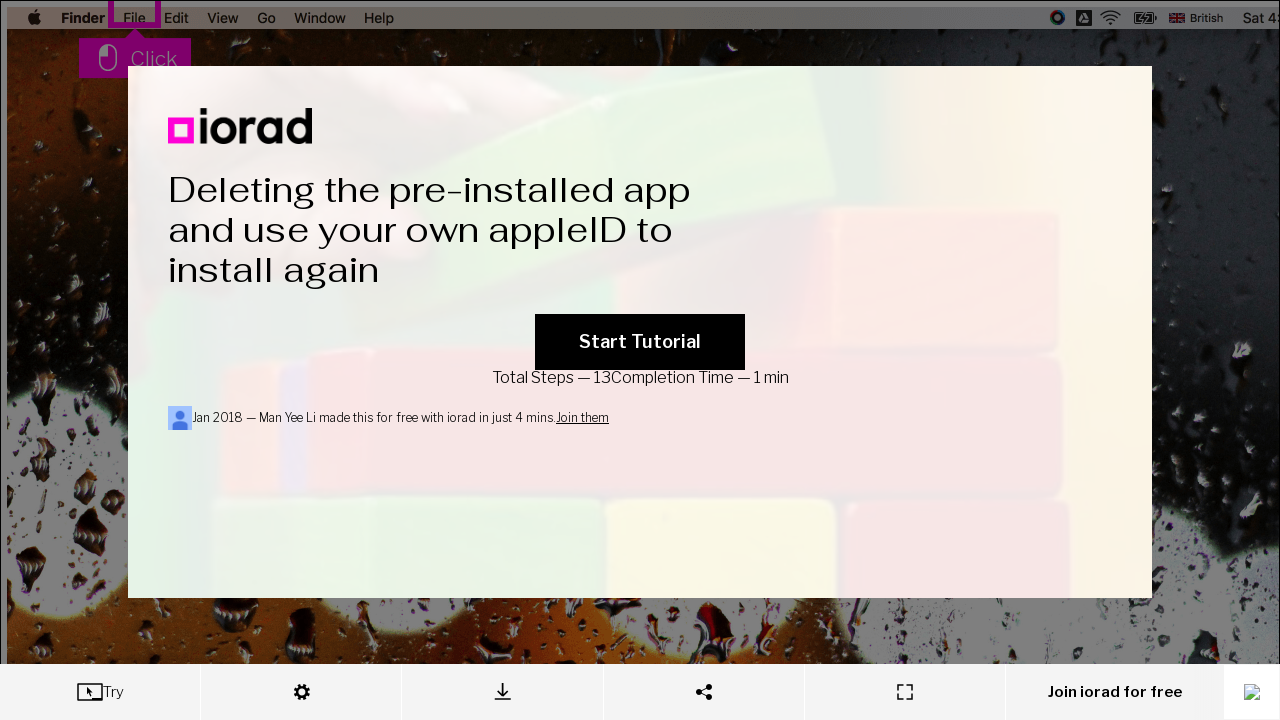

--- FILE ---
content_type: text/html
request_url: https://www.iorad.com/player/104733/Deleting-the-pre-installed-app-and-use-your-own-appleID-to-install-again
body_size: 15216
content:
<!doctype html>
  <html lang="en-us" data-pathname=/player/104733/Deleting-the-pre-installed-app-and-use-your-own-appleID-to-install-again/   >
    <head>
      <link rel="shortcut icon" href="/favicon.ico" />
      <meta name="viewport" content="width=device-width, initial-scale=1, maximum-scale=5"  />
      
        <link rel="chrome-webstore-item" href="https://chrome.google.com/webstore/detail/kjfmedbganalpkohkeghhpppicoigdal" />
      

      

      

      
        <link rel="preload" href="//s3.iorad.com/_dist/styles/hashed/player/common/cover-chjwmjjgrgp8lc5t19j8.css" as="style" />
<link rel="preload" href="//s3.iorad.com/_dist/styles/hashed/player/common/player-0gjy5j414n1rqiq377xt.css" as="style" />
        <link rel="preload" href="//s3.iorad.com/_dist/scripts/hashed/vendor_player-xqli0fmmtg76v5cwrobg.js" as="script" />
<link rel="preload" href="//s3.iorad.com/_dist/scripts/hashed/player-pbfe6kce0pdqvauyffce.js" as="script" />
      

      
      
      
        <style>html, body, #content, #content-inner { height: 100%; }

  body { margin: 0; }

  body.hide-hubspot > #hubspot-messages-iframe-container,
  body.hide-hubspot > #hubspot-conversations-inline-parent {
    display: none;
  }

  #page-wrap {
    height: 100%;
  }

  .root.oembed {
    border: 2px solid #ebebeb;
  }</style>
      

      
        <script>window.ioradWidgetCustomOptions = { hideIcon: true };</script>
      
      

      <title data-react-helmet="true">Deleting the pre-installed app and use your own appleID to install again</title><meta data-react-helmet="true" charset="utf-8"/><meta data-react-helmet="true" http-equiv="X-UA-Compatible" content="IE=edge, chrome=1"/><meta data-react-helmet="true" name="google-site-verification" content="bJwiKI9CRA_Mi9p1Fz1s6ZT8Zu9D1x9xndjFrPIHLls"/><meta data-react-helmet="true" name="apple-mobile-web-app-capable" content="yes"/><meta data-react-helmet="true" name="apple-mobile-web-app-status-bar-style" content="black"/><meta data-react-helmet="true" name="p:domain_verify" content="143ebb8333e460da7e38e0e007c07af4"/><meta data-react-helmet="true" name="slack-app-id" content="A9MELHXE3"/><meta data-react-helmet="true" property="og:locale" content="en_US"/><meta data-react-helmet="true" property="og:card" content="summary"/><meta data-react-helmet="true" property="og:site" content="@iorad"/><meta data-react-helmet="true" property="og:creator" content="@iorad"/><meta data-react-helmet="true" property="Copyright" content="Copyright iorad 2026. All Rights Reserved."/><meta data-react-helmet="true" property="og:site_name" content="iorad"/><meta data-react-helmet="true" property="og:title" content="Deleting the pre-installed app and use your own appleID to install again"/><meta data-react-helmet="true" property="og:url" content="https://www.iorad.com/player/104733/Deleting-the-pre-installed-app-and-use-your-own-appleID-to-install-again"/><meta data-react-helmet="true" property="og:description" content="Check out this tutorial on iorad.com"/><meta data-react-helmet="true" property="og:image" content="https://www.iorad.com/api/tutorial/sharingScreenshot?tutorial_id=104733&amp;sharing_type=default&amp;cache=1516420740000"/><meta data-react-helmet="true" property="og:image:secure_url" content="https://www.iorad.com/api/tutorial/sharingScreenshot?tutorial_id=104733&amp;sharing_type=default&amp;cache=1516420740000"/><meta data-react-helmet="true" property="og:image:width" content="600"/><meta data-react-helmet="true" property="og:image:height" content="315"/><meta data-react-helmet="true" property="twitter:card" content="summary_large_image"/><meta data-react-helmet="true" property="twitter:title" content="Deleting the pre-installed app and use your own appleID to install again"/><meta data-react-helmet="true" property="twitter:description" content="Check out this tutorial on iorad.com"/><meta data-react-helmet="true" property="twitter:image" content="https://www.iorad.com/api/tutorial/sharingScreenshot?tutorial_id=104733&amp;sharing_type=twitter&amp;cache=1516420740000"/><meta data-react-helmet="true" property="twitter:image:width" content="506"/><meta data-react-helmet="true" property="twitter:image:height" content="253"/><meta data-react-helmet="true" property="twitter:site" content="@iorad"/><meta data-react-helmet="true" name="description" content="The first step is to open window and click File. Click New Finder Window. Click Applications. Click iBooks Author. Click Move to Trash. Press Enter and Enter. Click highlight. Click App Store. Click highlight. Press Enter. Click Install, iBooks Author, Free. Click Open, iBooks Author. Click highlight"/><meta data-react-helmet="true" name="author" content="Man Yee Li"/><meta data-react-helmet="true" name="google-translate-customization" content="13bb9248d9230b4-f011844e2eaea36c-gb2fafb4c0d9f8139-9"/><meta data-react-helmet="true" name="alternate" type="application/json+oembed" href="//www.iorad.com/api/oembed?url=https%3A%2F%2Fwww.iorad.com%2Fplayer%2F104733%2FDeleting-the-pre-installed-app-and-use-your-own-appleID-to-install-again&amp;format=json"/>
    </head>
    <body
      class=""
    >
      

      <script charSet="UTF-8">window.__dataPlayer={"loading":false,"tutorialId":"104733","isPopup":false,"loaded":true,"noAccessRight":false,"authorId":"23264","json":{"changes":true,"tutorial":{"title":"Deleting the pre-installed app and use your own appleID to install again","author":"Man Yee Li","authoremail":"limanyee@plktnkjsc.edu.hk","created":"Jan 20, 2018 3:51 AM","updated":"Jan 20, 2018 3:59 AM","views":0,"likes":0,"duration":240000,"stepCount":13,"liked":false,"public":true,"theme":-1,"isLiveTutorial":false,"liveDisabled":true,"category":"mac OS","markerColorsApplyToAll":false,"direct_is_header_disabled":false,"direct_is_menu_disabled":false,"direct_is_sharing_disabled":false,"direct_is_comments_disabled":false,"direct_is_utilbar_disabled":false,"direct_is_viewsteps_default":false,"direct_is_trysteps_default":false,"embed_is_header_disabled":false,"embed_is_menu_disabled":false,"embed_is_sharing_disabled":false,"embed_is_comments_disabled":false,"embed_is_utilbar_disabled":false,"embed_is_viewsteps_default":false,"embed_is_trysteps_default":false,"isEmailDomainAllowed":false,"liveExactURL":null,"authorID":23264,"embedOnly":false,"account_type":"free","premium_access":false,"premium_exceeded":true,"moduleID":104733,"type":"U","list_type":0,"prohibitShare":true,"isEmailDomainBlacklisted":false,"hasEditRights":true,"embedWidget":false,"translations":[],"disabled":false,"useBrowserCapture":false,"captureNumber":1,"previewFrameMode":"embed","liveEmbedDomainName":null,"direct_is_full_step_panel":false,"embed_is_full_step_panel":false,"widget_is_full_step_panel":false,"quizEnabled":true,"doitEnabled":true,"commentingEnabled":true,"recommendedEnabled":true,"direct_is_minimized_step_panel":false,"direct_is_steptext_step_panel":false,"direct_is_navbar_step_panel":false,"direct_is_hidden_step_panel":false,"embed_is_minimized_step_panel":false,"embed_is_steptext_step_panel":false,"embed_is_navbar_step_panel":false,"embed_is_hidden_step_panel":false,"widget_is_minimized_step_panel":false,"widget_is_steptext_step_panel":false,"widget_is_navbar_step_panel":false,"widget_is_hidden_step_panel":false,"account_is_trialing":false,"account_is_trialing_with_quota":false,"account_trialing_end":null,"user_trial_tutorials_count":0,"theme_usage_count":0,"user_mask_count":0,"user_share_static_count":0,"user_audio_count":0,"user_video_count":0,"music_usage_count":0,"user_notracking_count":0,"user_custom_recommended_count":0,"user_marker_colors_count":2,"user_layout_options_count":0,"print_limit":0,"user_practice_count":0,"gif_count":0,"export_word_count":0,"user_mobile_count":0,"domains_whitelist":"","locked_privacy_embed":"","locked_privacy_embed_variable":false,"google_analytics_enabled":0,"analytics_email_enabled":0,"referrals_enabled":0,"automations_enabled":0,"ai_settings_enabled":0,"language_template_enabled":0,"data_export_enabled":0,"public_disabled":false,"tts_update_notification_disabled":false,"translation_update_notification_disabled":false,"privacy_locked":false,"layout_locked":false,"theme_locked":false,"media_locked":false,"music_locked":false,"quiz_locked":false,"disabled_locked":false,"ioradical_agents_locked":false,"disabled_default":false,"individual_creator_settings_enabled":false,"fast_loading_dashboard_enabled":false,"description":"","notes":"","authorAvatarSrc":"https:\u002F\u002Flh3.googleusercontent.com\u002F-XdUIqdMkCWA\u002FAAAAAAAAAAI\u002FAAAAAAAAAAA\u002F4252rscbv5M\u002Fphoto.jpg?sz=50","last_editor_public_name":"Man Yee Li","last_editor_id":23264,"updatedTimestamp":1516420752000,"musicEnabled":false,"musicId":"","musicAttribution":"","audioTranscriptionEnabled":false,"videoTranscriptionEnabled":false,"usedInSquare":false,"direct_is_tryview_disabled":false,"screenshotOverlayColor":"#000000","screenshotOverlayOpacity":50,"screenshotOverlayEnter":"fade-in","screenshotOverlayFadeInDuration":3,"screenshotOverlayDynamicMousePosition":false,"screenshotOverlayHideOnTransparentInfoSteps":false,"printAllowed":false,"liveDomainSpecific":false,"notranslate_highlight":false,"notranslate_title":false,"domainsGroups":[],"baseThemes":[{"unique_id":1,"internalKey":"bright","data":{"name":"Bright","colorPrimary":"#ffffff","headerBackground":"\u002Fcapture\u002Ftutorials\u002Fdefault_theme_1_headerBackground.jpeg","backgroundImageDark":false,"headerMask":"90","headerMaskType":"#ffffff","logoImage":"\u002Fcapture\u002Ftutorials\u002Fdefault_theme_1_logoImage.png","lastModified":1741868166696},"name":"Bright","colorPrimary":"#ffffff","headerBackground":"\u002F\u002Fs3.iorad.com\u002Fcapture\u002Ftutorials\u002Fdefault_theme_1_headerBackground.jpeg","backgroundImageDark":false,"headerMask":"90","headerMaskType":"#ffffff","logoImage":"\u002F\u002Fs3.iorad.com\u002Fcapture\u002Ftutorials\u002Fdefault_theme_1_logoImage.png","lastModified":1741868166696,"id":-1,"isBaseTheme":true,"headerMaskColor":"#ffffff"},{"unique_id":2,"internalKey":"dark","data":{"name":"Dark","colorPrimary":"#000000","headerBackground":"\u002Fcapture\u002Ftutorials\u002Fdefault_theme_2_headerBackground.jpg","backgroundImageDark":true,"headerMask":"70","headerMaskType":"black","logoImage":"\u002Fcapture\u002Ftutorials\u002Fdefault_theme_2_logoImage.svg","lastModified":1630551201775},"name":"Dark","colorPrimary":"#000000","headerBackground":"\u002F\u002Fs3.iorad.com\u002Fcapture\u002Ftutorials\u002Fdefault_theme_2_headerBackground.jpg","backgroundImageDark":true,"headerMask":"70","headerMaskType":"black","logoImage":"\u002F\u002Fs3.iorad.com\u002Fcapture\u002Ftutorials\u002Fdefault_theme_2_logoImage.svg","lastModified":1630551201775,"id":-2,"isBaseTheme":true},{"unique_id":3,"internalKey":"image","data":{"name":"Artsy ","colorPrimary":"#000000","headerBackground":"\u002Fcapture\u002Ftutorials\u002Fdefault_theme_3_headerBackground.jpg","backgroundImageDark":false,"headerMask":"60","headerMaskType":"#FFFFFF","logoImage":"\u002Fcapture\u002Ftutorials\u002Fdefault_theme_3_logoImage.png","lastModified":1741868179077,"logoImageDark":"\u002Fcapture\u002Ftutorials\u002Fdefault_theme_3_logoImageDark.png"},"name":"Artsy ","colorPrimary":"#000000","headerBackground":"\u002F\u002Fs3.iorad.com\u002Fcapture\u002Ftutorials\u002Fdefault_theme_3_headerBackground.jpg","backgroundImageDark":false,"headerMask":"60","headerMaskType":"#FFFFFF","logoImage":"\u002F\u002Fs3.iorad.com\u002Fcapture\u002Ftutorials\u002Fdefault_theme_3_logoImage.png","lastModified":1741868179077,"logoImageDark":"\u002Fcapture\u002Ftutorials\u002Fdefault_theme_3_logoImageDark.png","id":-3,"isBaseTheme":true}],"isCustomTheme":false,"hasMarkerColors":false,"isPremiumTutorial":false,"emailDomains":"","guideMeMode":"practice","usedShareStatic":false,"isDraft":false,"isTranslation":false,"translationOf":null,"isMobile":false,"mobileOf":null,"assetsKey":"f25ff5c581da4ecb5b8cdfda2f28cb78","subcategory":"","label":"","notracking":false,"customRecommended":false,"copilot":false,"aiWriter":false,"aiPIIRedactor":false},"themes":[],"steps":[{"id":null,"type":"LEFT_CLICK","description":"The first step is to open \u003Cspan class=\"component\"\u003E\u003Cb\u003Ewindow\u003C\u002Fb\u003E\u003C\u002Fspan\u003E and click \u003Cspan class=\"component\"\u003E\u003Ci\u003E\u003Cb\u003EFile\u003C\u002Fb\u003E\u003C\u002Fi\u003E\u003C\u002Fspan\u003E","hidden":false,"summary":true,"component":{"bounds":{"height":22,"width":41,"x":107,"y":0},"color":"#5483dd","name":"File","type":"Object"},"marker":{"bounds":{"height":22,"width":41,"x":107,"y":0},"type":"rectangle"},"screenshot":{"fileSize":0,"height":900,"id":"1_1","width":1440,"x":0,"y":0,"frames":[{"id":"1_1","url":"https:\u002F\u002Fs3.iorad.com\u002Fcapture\u002Ftutorials\u002F23264\u002F104733\u002F1_1.png?cache=1769113106276&Expires=1769199506&Key-Pair-Id=APKAJQSOPV7ZJ4BLD63A&Signature=ChrguBskrHnJqCEaxSnk5sTsysvDKtdSrj3EFBSfiHxGECy3~oo-3~smZ6eQufC2piGm2NCnOkG0zw2Lrg-bE5Fi-maytRKBtUyrbzZoAAbQjkih8YBmDwwOyRDQPvU3ZOOOM2JaiS26CdDRGYHpyDH8IMHVaW3YnIISSSWyjKLR~qIZVIoHJ2-kusR9HNOnpJuuqJWsJGZwFTkbjgzBaBniMRJqSsRGezE5RAI3rXpz71zfrdllBvQWBAMcpKNJ4rBlAjhEFpKdVQ9f486~VtCNGZXQn5LuUmn54~~AjyQdAz~94CioqgVU57XDZGLJWy5SlQdqgkZWVpa2wnKxEw__","saved":true,"encrypted":false}],"url":null,"saved":true,"encrypted":false},"event":{"dblclick":false,"change":false,"clientX":134,"clientY":14},"index":0,"steps":[],"audioEncrypted":null,"_audioUrl":null,"videoEncrypted":null,"_videoUrl":null},{"id":null,"type":"LEFT_CLICK","description":"Click \u003Cspan class=\"component\"\u003E\u003Ci\u003E\u003Cb\u003ENew Finder Window\u003C\u002Fb\u003E\u003C\u002Fi\u003E\u003C\u002Fspan\u003E","hidden":false,"summary":true,"component":{"bounds":{"height":19,"width":358,"x":107,"y":26},"color":"#1356d5","name":"New Finder Window","type":"Menu Bar"},"marker":{"bounds":{"height":19,"width":358,"x":107,"y":26},"type":"rectangle"},"screenshot":{"fileSize":0,"height":900,"id":"1_3","width":1440,"x":0,"y":0,"frames":[{"id":"1_1","url":"https:\u002F\u002Fs3.iorad.com\u002Fcapture\u002Ftutorials\u002F23264\u002F104733\u002F1_1.png?cache=1769113106276&Expires=1769199506&Key-Pair-Id=APKAJQSOPV7ZJ4BLD63A&Signature=ChrguBskrHnJqCEaxSnk5sTsysvDKtdSrj3EFBSfiHxGECy3~oo-3~smZ6eQufC2piGm2NCnOkG0zw2Lrg-bE5Fi-maytRKBtUyrbzZoAAbQjkih8YBmDwwOyRDQPvU3ZOOOM2JaiS26CdDRGYHpyDH8IMHVaW3YnIISSSWyjKLR~qIZVIoHJ2-kusR9HNOnpJuuqJWsJGZwFTkbjgzBaBniMRJqSsRGezE5RAI3rXpz71zfrdllBvQWBAMcpKNJ4rBlAjhEFpKdVQ9f486~VtCNGZXQn5LuUmn54~~AjyQdAz~94CioqgVU57XDZGLJWy5SlQdqgkZWVpa2wnKxEw__","saved":true,"encrypted":false},{"id":"1_3-1_1-diff","x":92,"y":0,"width":1348,"height":715,"url":"https:\u002F\u002Fs3.iorad.com\u002Fcapture\u002Ftutorials\u002F23264\u002F104733\u002F1_3-1_1-diff.png?cache=1769113106276&Expires=1769199506&Key-Pair-Id=APKAJQSOPV7ZJ4BLD63A&Signature=bDYRS~KaWqqY9EWJDkddScRp4LC8bCVBHFFcabRQEJDxc5830Ias9FXjCffSbfBj59iyQNM4I5fccsXqztTbdb-Yrs-k4JLSoW6tcGk8c9Z29BV6xGzOKbOBztNX6IXUa0bCHhv~c2gIiauVvDdH~bmtj0G7a2y5Qkc2FQRauGsMz7KmhyZXYUJ2VQQZf5VGrp5ia6DV6GCROLoElCXD7bQWgr~qnxgbWRkej7Fz8u~eCngOuXXqWd~96qbo3kj~OltY1Ar8OtepjoFG0hqLlPQwemATp9f9vn3SsgUwWk3I3yAsAlb9alJ4KRe4QsMkla7-Zm9PheC8jw1ZLPgfjQ__","saved":true,"encrypted":false}],"url":null,"saved":true,"encrypted":false},"event":{"dblclick":false,"change":false,"clientX":143,"clientY":40},"index":1,"steps":[],"audioEncrypted":null,"_audioUrl":null,"videoEncrypted":null,"_videoUrl":null},{"id":null,"type":"LEFT_CLICK","description":"Click \u003Cspan class=\"component\"\u003E\u003Ci\u003E\u003Cb\u003EApplications\u003C\u002Fb\u003E\u003C\u002Fi\u003E\u003C\u002Fspan\u003E","hidden":false,"summary":true,"component":{"bounds":{"height":17,"width":98,"x":195,"y":176},"color":"#a37a64","name":"Applications","type":"Text","value":"Applications"},"window":{"height":679,"title":"Macintosh HD","width":955,"x":155,"y":41},"marker":{"bounds":{"height":17,"width":98,"x":195,"y":176},"type":"rectangle"},"screenshot":{"fileSize":0,"height":900,"id":"1_4","width":1440,"x":0,"y":0,"frames":[{"id":"1_1","url":"https:\u002F\u002Fs3.iorad.com\u002Fcapture\u002Ftutorials\u002F23264\u002F104733\u002F1_1.png?cache=1769113106276&Expires=1769199506&Key-Pair-Id=APKAJQSOPV7ZJ4BLD63A&Signature=ChrguBskrHnJqCEaxSnk5sTsysvDKtdSrj3EFBSfiHxGECy3~oo-3~smZ6eQufC2piGm2NCnOkG0zw2Lrg-bE5Fi-maytRKBtUyrbzZoAAbQjkih8YBmDwwOyRDQPvU3ZOOOM2JaiS26CdDRGYHpyDH8IMHVaW3YnIISSSWyjKLR~qIZVIoHJ2-kusR9HNOnpJuuqJWsJGZwFTkbjgzBaBniMRJqSsRGezE5RAI3rXpz71zfrdllBvQWBAMcpKNJ4rBlAjhEFpKdVQ9f486~VtCNGZXQn5LuUmn54~~AjyQdAz~94CioqgVU57XDZGLJWy5SlQdqgkZWVpa2wnKxEw__","saved":true,"encrypted":false},{"id":"1_3-1_1-diff","x":92,"y":0,"width":1348,"height":715,"url":"https:\u002F\u002Fs3.iorad.com\u002Fcapture\u002Ftutorials\u002F23264\u002F104733\u002F1_3-1_1-diff.png?cache=1769113106276&Expires=1769199506&Key-Pair-Id=APKAJQSOPV7ZJ4BLD63A&Signature=bDYRS~KaWqqY9EWJDkddScRp4LC8bCVBHFFcabRQEJDxc5830Ias9FXjCffSbfBj59iyQNM4I5fccsXqztTbdb-Yrs-k4JLSoW6tcGk8c9Z29BV6xGzOKbOBztNX6IXUa0bCHhv~c2gIiauVvDdH~bmtj0G7a2y5Qkc2FQRauGsMz7KmhyZXYUJ2VQQZf5VGrp5ia6DV6GCROLoElCXD7bQWgr~qnxgbWRkej7Fz8u~eCngOuXXqWd~96qbo3kj~OltY1Ar8OtepjoFG0hqLlPQwemATp9f9vn3SsgUwWk3I3yAsAlb9alJ4KRe4QsMkla7-Zm9PheC8jw1ZLPgfjQ__","saved":true,"encrypted":false},{"id":"1_4-1_3-diff","x":92,"y":0,"width":1348,"height":900,"url":"https:\u002F\u002Fs3.iorad.com\u002Fcapture\u002Ftutorials\u002F23264\u002F104733\u002F1_4-1_3-diff.png?cache=1769113106276&Expires=1769199506&Key-Pair-Id=APKAJQSOPV7ZJ4BLD63A&Signature=IRiNZcpN6wGwEyfwv9CC6lLDXazGVWOwAzMpf1BbnGNXZwXuBBUSZyEjVxao5JN86-ARW9RfcqAk6g4Ow-F187swrkFcRq-9VyJYswCB4AHRF7mBu92Zrsewrjs8pw8WEFP~tzRKl~ZksW9l78V7GrAvyjBC-RbpAxSRIDiiQFnrNLO~pBjKh3y~gWTz3P630PPZTAEzCWPVMboHzi8FSTsDq331UjxDerw-cWmt6zDkFDz9EeC2S2Qw5DqxGRZ1r-8H9WsP2fd-iI9iBO0C7qYpJIkLyYL9hyF7idWec180m70mBMPxkldqIKb6A8Kowpdz7dtAW5SSBwspDc8nYA__","saved":true,"encrypted":false}],"url":null,"saved":true,"encrypted":false},"event":{"dblclick":false,"change":false,"clientX":262,"clientY":186},"index":2,"steps":[],"audioEncrypted":null,"_audioUrl":null,"videoEncrypted":null,"_videoUrl":null},{"id":null,"type":"LEFT_CLICK","description":"Click \u003Cspan class=\"component\"\u003E\u003Ci\u003E\u003Cb\u003EiBooks Author\u003C\u002Fb\u003E\u003C\u002Fi\u003E\u003C\u002Fspan\u003E","hidden":false,"summary":true,"component":{"bounds":{"height":16,"width":87,"x":348,"y":466},"color":"#ffffff","name":"iBooks Author","type":"Text Field","value":"iBooks Author"},"window":{"height":679,"title":"Applications","width":955,"x":155,"y":41},"marker":{"bounds":{"height":16,"width":87,"x":348,"y":466},"type":"rectangle"},"screenshot":{"fileSize":0,"height":900,"id":"1_6","width":1440,"x":0,"y":0,"frames":[{"id":"1_1","url":"https:\u002F\u002Fs3.iorad.com\u002Fcapture\u002Ftutorials\u002F23264\u002F104733\u002F1_1.png?cache=1769113106276&Expires=1769199506&Key-Pair-Id=APKAJQSOPV7ZJ4BLD63A&Signature=ChrguBskrHnJqCEaxSnk5sTsysvDKtdSrj3EFBSfiHxGECy3~oo-3~smZ6eQufC2piGm2NCnOkG0zw2Lrg-bE5Fi-maytRKBtUyrbzZoAAbQjkih8YBmDwwOyRDQPvU3ZOOOM2JaiS26CdDRGYHpyDH8IMHVaW3YnIISSSWyjKLR~qIZVIoHJ2-kusR9HNOnpJuuqJWsJGZwFTkbjgzBaBniMRJqSsRGezE5RAI3rXpz71zfrdllBvQWBAMcpKNJ4rBlAjhEFpKdVQ9f486~VtCNGZXQn5LuUmn54~~AjyQdAz~94CioqgVU57XDZGLJWy5SlQdqgkZWVpa2wnKxEw__","saved":true,"encrypted":false},{"id":"1_3-1_1-diff","x":92,"y":0,"width":1348,"height":715,"url":"https:\u002F\u002Fs3.iorad.com\u002Fcapture\u002Ftutorials\u002F23264\u002F104733\u002F1_3-1_1-diff.png?cache=1769113106276&Expires=1769199506&Key-Pair-Id=APKAJQSOPV7ZJ4BLD63A&Signature=bDYRS~KaWqqY9EWJDkddScRp4LC8bCVBHFFcabRQEJDxc5830Ias9FXjCffSbfBj59iyQNM4I5fccsXqztTbdb-Yrs-k4JLSoW6tcGk8c9Z29BV6xGzOKbOBztNX6IXUa0bCHhv~c2gIiauVvDdH~bmtj0G7a2y5Qkc2FQRauGsMz7KmhyZXYUJ2VQQZf5VGrp5ia6DV6GCROLoElCXD7bQWgr~qnxgbWRkej7Fz8u~eCngOuXXqWd~96qbo3kj~OltY1Ar8OtepjoFG0hqLlPQwemATp9f9vn3SsgUwWk3I3yAsAlb9alJ4KRe4QsMkla7-Zm9PheC8jw1ZLPgfjQ__","saved":true,"encrypted":false},{"id":"1_4-1_3-diff","x":92,"y":0,"width":1348,"height":900,"url":"https:\u002F\u002Fs3.iorad.com\u002Fcapture\u002Ftutorials\u002F23264\u002F104733\u002F1_4-1_3-diff.png?cache=1769113106276&Expires=1769199506&Key-Pair-Id=APKAJQSOPV7ZJ4BLD63A&Signature=IRiNZcpN6wGwEyfwv9CC6lLDXazGVWOwAzMpf1BbnGNXZwXuBBUSZyEjVxao5JN86-ARW9RfcqAk6g4Ow-F187swrkFcRq-9VyJYswCB4AHRF7mBu92Zrsewrjs8pw8WEFP~tzRKl~ZksW9l78V7GrAvyjBC-RbpAxSRIDiiQFnrNLO~pBjKh3y~gWTz3P630PPZTAEzCWPVMboHzi8FSTsDq331UjxDerw-cWmt6zDkFDz9EeC2S2Qw5DqxGRZ1r-8H9WsP2fd-iI9iBO0C7qYpJIkLyYL9hyF7idWec180m70mBMPxkldqIKb6A8Kowpdz7dtAW5SSBwspDc8nYA__","saved":true,"encrypted":false},{"id":"1_6-1_4-diff","x":155,"y":6,"width":955,"height":714,"url":"https:\u002F\u002Fs3.iorad.com\u002Fcapture\u002Ftutorials\u002F23264\u002F104733\u002F1_6-1_4-diff.png?cache=1769113106276&Expires=1769199506&Key-Pair-Id=APKAJQSOPV7ZJ4BLD63A&Signature=e2v1Q8foh4T-33QGoblAOLWfrv7fNvFPdOsSOa1K268k81nznqnwpPb-6s-zLgwNQJbFfvVJ~48KqxmT97AgnuLuyjeOBvgnOQy7qTF1kEw-e~ROPkoq9orvFEcjhP2D1jOZedGSUdhwIAJMXPw9jRMlSbjR5ErHYmGIwfFPNNVudfGdM28~F47rq12GYLcI13dY-26b-hmeA1yWLDcK~DI9cUhEt28LB6FA4rywsJLbtwpHg0uUtKIXiNrjV8YOPUGjCcUbwyQG02H~m9NGtMenOROEOny3SC9ngDJUdaw12B5afVfuLpXo1Wm5e9PSbwhxh0kY7dfNya5iZWyuoA__","saved":true,"encrypted":false}],"url":null,"saved":true,"encrypted":false},"event":{"dblclick":false,"change":false,"clientX":427,"clientY":474},"index":3,"steps":[],"audioEncrypted":null,"_audioUrl":null,"videoEncrypted":null,"_videoUrl":null},{"id":null,"type":"LEFT_CLICK","description":"Click \u003Cspan class=\"component\"\u003E\u003Ci\u003E\u003Cb\u003EMove to Trash\u003C\u002Fb\u003E\u003C\u002Fi\u003E\u003C\u002Fspan\u003E","hidden":false,"summary":true,"component":{"bounds":{"height":19,"width":236,"x":428,"y":509},"color":"#4493ff","name":"Move to Trash","type":"Menu Bar"},"marker":{"bounds":{"height":19,"width":236,"x":428,"y":509},"type":"rectangle"},"screenshot":{"fileSize":0,"height":900,"id":"1_8","width":1440,"x":0,"y":0,"frames":[{"id":"1_1","url":"https:\u002F\u002Fs3.iorad.com\u002Fcapture\u002Ftutorials\u002F23264\u002F104733\u002F1_1.png?cache=1769113106276&Expires=1769199506&Key-Pair-Id=APKAJQSOPV7ZJ4BLD63A&Signature=ChrguBskrHnJqCEaxSnk5sTsysvDKtdSrj3EFBSfiHxGECy3~oo-3~smZ6eQufC2piGm2NCnOkG0zw2Lrg-bE5Fi-maytRKBtUyrbzZoAAbQjkih8YBmDwwOyRDQPvU3ZOOOM2JaiS26CdDRGYHpyDH8IMHVaW3YnIISSSWyjKLR~qIZVIoHJ2-kusR9HNOnpJuuqJWsJGZwFTkbjgzBaBniMRJqSsRGezE5RAI3rXpz71zfrdllBvQWBAMcpKNJ4rBlAjhEFpKdVQ9f486~VtCNGZXQn5LuUmn54~~AjyQdAz~94CioqgVU57XDZGLJWy5SlQdqgkZWVpa2wnKxEw__","saved":true,"encrypted":false},{"id":"1_3-1_1-diff","x":92,"y":0,"width":1348,"height":715,"url":"https:\u002F\u002Fs3.iorad.com\u002Fcapture\u002Ftutorials\u002F23264\u002F104733\u002F1_3-1_1-diff.png?cache=1769113106276&Expires=1769199506&Key-Pair-Id=APKAJQSOPV7ZJ4BLD63A&Signature=bDYRS~KaWqqY9EWJDkddScRp4LC8bCVBHFFcabRQEJDxc5830Ias9FXjCffSbfBj59iyQNM4I5fccsXqztTbdb-Yrs-k4JLSoW6tcGk8c9Z29BV6xGzOKbOBztNX6IXUa0bCHhv~c2gIiauVvDdH~bmtj0G7a2y5Qkc2FQRauGsMz7KmhyZXYUJ2VQQZf5VGrp5ia6DV6GCROLoElCXD7bQWgr~qnxgbWRkej7Fz8u~eCngOuXXqWd~96qbo3kj~OltY1Ar8OtepjoFG0hqLlPQwemATp9f9vn3SsgUwWk3I3yAsAlb9alJ4KRe4QsMkla7-Zm9PheC8jw1ZLPgfjQ__","saved":true,"encrypted":false},{"id":"1_4-1_3-diff","x":92,"y":0,"width":1348,"height":900,"url":"https:\u002F\u002Fs3.iorad.com\u002Fcapture\u002Ftutorials\u002F23264\u002F104733\u002F1_4-1_3-diff.png?cache=1769113106276&Expires=1769199506&Key-Pair-Id=APKAJQSOPV7ZJ4BLD63A&Signature=IRiNZcpN6wGwEyfwv9CC6lLDXazGVWOwAzMpf1BbnGNXZwXuBBUSZyEjVxao5JN86-ARW9RfcqAk6g4Ow-F187swrkFcRq-9VyJYswCB4AHRF7mBu92Zrsewrjs8pw8WEFP~tzRKl~ZksW9l78V7GrAvyjBC-RbpAxSRIDiiQFnrNLO~pBjKh3y~gWTz3P630PPZTAEzCWPVMboHzi8FSTsDq331UjxDerw-cWmt6zDkFDz9EeC2S2Qw5DqxGRZ1r-8H9WsP2fd-iI9iBO0C7qYpJIkLyYL9hyF7idWec180m70mBMPxkldqIKb6A8Kowpdz7dtAW5SSBwspDc8nYA__","saved":true,"encrypted":false},{"id":"1_6-1_4-diff","x":155,"y":6,"width":955,"height":714,"url":"https:\u002F\u002Fs3.iorad.com\u002Fcapture\u002Ftutorials\u002F23264\u002F104733\u002F1_6-1_4-diff.png?cache=1769113106276&Expires=1769199506&Key-Pair-Id=APKAJQSOPV7ZJ4BLD63A&Signature=e2v1Q8foh4T-33QGoblAOLWfrv7fNvFPdOsSOa1K268k81nznqnwpPb-6s-zLgwNQJbFfvVJ~48KqxmT97AgnuLuyjeOBvgnOQy7qTF1kEw-e~ROPkoq9orvFEcjhP2D1jOZedGSUdhwIAJMXPw9jRMlSbjR5ErHYmGIwfFPNNVudfGdM28~F47rq12GYLcI13dY-26b-hmeA1yWLDcK~DI9cUhEt28LB6FA4rywsJLbtwpHg0uUtKIXiNrjV8YOPUGjCcUbwyQG02H~m9NGtMenOROEOny3SC9ngDJUdaw12B5afVfuLpXo1Wm5e9PSbwhxh0kY7dfNya5iZWyuoA__","saved":true,"encrypted":false},{"id":"1_8-1_6-diff","x":208,"y":6,"width":902,"height":827,"url":"https:\u002F\u002Fs3.iorad.com\u002Fcapture\u002Ftutorials\u002F23264\u002F104733\u002F1_8-1_6-diff.png?cache=1769113106276&Expires=1769199506&Key-Pair-Id=APKAJQSOPV7ZJ4BLD63A&Signature=hrRAUPRLY3v5QutJu7QSjItNr~QShrx3pz1rZpWCjkzDjXlec6oUE7EYkUF6PMN73wNXYZMjIOL2H2PLlZe~if5l2Cj8WVRYfkKU1q31ufDuSIRPvTp5wPRDg8ydJpkgnH0uE7kG-~3SuRhU4vtBUi603fqIXZ0caTdDNByFBYzs~6ChC9pUdeRzhXNpG4VldmDnEGGXzHDRlHWJoWO41~ye9TsrFVSk3tzq-ycJCrweDwBeeG3aV0ne3q7EZQKGw0J2sRkTKS604JeN5R7UaV-eamiHGo~g9LgcBsuDEYtNXk0r6ZQLRUHqg0F4VAETuAIj626PzZ0nK2zsH36whw__","saved":true,"encrypted":false}],"url":null,"saved":true,"encrypted":false},"event":{"dblclick":false,"change":false,"clientX":470,"clientY":520},"index":4,"steps":[],"audioEncrypted":null,"_audioUrl":null,"videoEncrypted":null,"_videoUrl":null},{"id":null,"type":"TYPING","description":"Press \u003Cb\u003EEnter\u003C\u002Fb\u003E and \u003Cb\u003EEnter\u003C\u002Fb\u003E","hidden":false,"component":{"bounds":{"height":69,"width":399,"x":520,"y":208},"color":"#0","type":"Window"},"event":{"fontSize":13,"text":"Type your password for this MacBook Air"},"index":5,"marker":{"bounds":{"height":66,"width":184,"x":569,"y":345},"type":"rectangle","color":"#c9c9c9"},"screenshot":{"fileSize":0,"height":900,"id":"1_a","width":1440,"x":0,"y":0,"frames":[{"id":"1_1","url":"https:\u002F\u002Fs3.iorad.com\u002Fcapture\u002Ftutorials\u002F23264\u002F104733\u002F1_1.png?cache=1769113106276&Expires=1769199506&Key-Pair-Id=APKAJQSOPV7ZJ4BLD63A&Signature=ChrguBskrHnJqCEaxSnk5sTsysvDKtdSrj3EFBSfiHxGECy3~oo-3~smZ6eQufC2piGm2NCnOkG0zw2Lrg-bE5Fi-maytRKBtUyrbzZoAAbQjkih8YBmDwwOyRDQPvU3ZOOOM2JaiS26CdDRGYHpyDH8IMHVaW3YnIISSSWyjKLR~qIZVIoHJ2-kusR9HNOnpJuuqJWsJGZwFTkbjgzBaBniMRJqSsRGezE5RAI3rXpz71zfrdllBvQWBAMcpKNJ4rBlAjhEFpKdVQ9f486~VtCNGZXQn5LuUmn54~~AjyQdAz~94CioqgVU57XDZGLJWy5SlQdqgkZWVpa2wnKxEw__","saved":true,"encrypted":false},{"id":"1_3-1_1-diff","x":92,"y":0,"width":1348,"height":715,"url":"https:\u002F\u002Fs3.iorad.com\u002Fcapture\u002Ftutorials\u002F23264\u002F104733\u002F1_3-1_1-diff.png?cache=1769113106276&Expires=1769199506&Key-Pair-Id=APKAJQSOPV7ZJ4BLD63A&Signature=bDYRS~KaWqqY9EWJDkddScRp4LC8bCVBHFFcabRQEJDxc5830Ias9FXjCffSbfBj59iyQNM4I5fccsXqztTbdb-Yrs-k4JLSoW6tcGk8c9Z29BV6xGzOKbOBztNX6IXUa0bCHhv~c2gIiauVvDdH~bmtj0G7a2y5Qkc2FQRauGsMz7KmhyZXYUJ2VQQZf5VGrp5ia6DV6GCROLoElCXD7bQWgr~qnxgbWRkej7Fz8u~eCngOuXXqWd~96qbo3kj~OltY1Ar8OtepjoFG0hqLlPQwemATp9f9vn3SsgUwWk3I3yAsAlb9alJ4KRe4QsMkla7-Zm9PheC8jw1ZLPgfjQ__","saved":true,"encrypted":false},{"id":"1_4-1_3-diff","x":92,"y":0,"width":1348,"height":900,"url":"https:\u002F\u002Fs3.iorad.com\u002Fcapture\u002Ftutorials\u002F23264\u002F104733\u002F1_4-1_3-diff.png?cache=1769113106276&Expires=1769199506&Key-Pair-Id=APKAJQSOPV7ZJ4BLD63A&Signature=IRiNZcpN6wGwEyfwv9CC6lLDXazGVWOwAzMpf1BbnGNXZwXuBBUSZyEjVxao5JN86-ARW9RfcqAk6g4Ow-F187swrkFcRq-9VyJYswCB4AHRF7mBu92Zrsewrjs8pw8WEFP~tzRKl~ZksW9l78V7GrAvyjBC-RbpAxSRIDiiQFnrNLO~pBjKh3y~gWTz3P630PPZTAEzCWPVMboHzi8FSTsDq331UjxDerw-cWmt6zDkFDz9EeC2S2Qw5DqxGRZ1r-8H9WsP2fd-iI9iBO0C7qYpJIkLyYL9hyF7idWec180m70mBMPxkldqIKb6A8Kowpdz7dtAW5SSBwspDc8nYA__","saved":true,"encrypted":false},{"id":"1_6-1_4-diff","x":155,"y":6,"width":955,"height":714,"url":"https:\u002F\u002Fs3.iorad.com\u002Fcapture\u002Ftutorials\u002F23264\u002F104733\u002F1_6-1_4-diff.png?cache=1769113106276&Expires=1769199506&Key-Pair-Id=APKAJQSOPV7ZJ4BLD63A&Signature=e2v1Q8foh4T-33QGoblAOLWfrv7fNvFPdOsSOa1K268k81nznqnwpPb-6s-zLgwNQJbFfvVJ~48KqxmT97AgnuLuyjeOBvgnOQy7qTF1kEw-e~ROPkoq9orvFEcjhP2D1jOZedGSUdhwIAJMXPw9jRMlSbjR5ErHYmGIwfFPNNVudfGdM28~F47rq12GYLcI13dY-26b-hmeA1yWLDcK~DI9cUhEt28LB6FA4rywsJLbtwpHg0uUtKIXiNrjV8YOPUGjCcUbwyQG02H~m9NGtMenOROEOny3SC9ngDJUdaw12B5afVfuLpXo1Wm5e9PSbwhxh0kY7dfNya5iZWyuoA__","saved":true,"encrypted":false},{"id":"1_8-1_6-diff","x":208,"y":6,"width":902,"height":827,"url":"https:\u002F\u002Fs3.iorad.com\u002Fcapture\u002Ftutorials\u002F23264\u002F104733\u002F1_8-1_6-diff.png?cache=1769113106276&Expires=1769199506&Key-Pair-Id=APKAJQSOPV7ZJ4BLD63A&Signature=hrRAUPRLY3v5QutJu7QSjItNr~QShrx3pz1rZpWCjkzDjXlec6oUE7EYkUF6PMN73wNXYZMjIOL2H2PLlZe~if5l2Cj8WVRYfkKU1q31ufDuSIRPvTp5wPRDg8ydJpkgnH0uE7kG-~3SuRhU4vtBUi603fqIXZ0caTdDNByFBYzs~6ChC9pUdeRzhXNpG4VldmDnEGGXzHDRlHWJoWO41~ye9TsrFVSk3tzq-ycJCrweDwBeeG3aV0ne3q7EZQKGw0J2sRkTKS604JeN5R7UaV-eamiHGo~g9LgcBsuDEYtNXk0r6ZQLRUHqg0F4VAETuAIj626PzZ0nK2zsH36whw__","saved":true,"encrypted":false},{"id":"1_a-1_8-diff","x":107,"y":6,"width":1142,"height":894,"url":"https:\u002F\u002Fs3.iorad.com\u002Fcapture\u002Ftutorials\u002F23264\u002F104733\u002F1_a-1_8-diff.png?cache=1769113106276&Expires=1769199506&Key-Pair-Id=APKAJQSOPV7ZJ4BLD63A&Signature=Plu8h2s46cHwonWjxS22Ees--RUrWBdteFy3cb3FwO2NTmGgFrL~SxFjwA2Y-U~UX0kPt9vdju3Bopw6afRQKP5S~N9XoCyZZbocCmehWPtAejONjpOIpeEx3s~vlP54qF5zvDAYrkwAdbFrKS1az0YGd-z0YjOs7QzDjB4cqnwYNr4RJJBVe-wZPRjABxTP840AOqXkX~BWHLPDlFLXpK0G-S94vbCg9lLlPxgskMWJNfDlxsjcRTyYCIJCdsF5qGSv3d5DVNpbHgv06ED9sCrkZn6SvycgWg56gONR31cnYPRnJlzDI3k46PVoW4kupYewkAjnKG5Q3MtxHI3gEg__","saved":true,"encrypted":false}],"url":null,"saved":true,"encrypted":false},"summary":true,"window":{"height":69,"title":"Trash","width":399,"x":520,"y":208},"steps":[],"audioEncrypted":null,"_audioUrl":null,"videoEncrypted":null,"_videoUrl":null},{"id":null,"type":"LEFT_CLICK","description":"Click \u003Cspan class=\"component\"\u003E\u003Ci\u003E\u003Cb\u003Ehighlight\u003C\u002Fb\u003E\u003C\u002Fi\u003E\u003C\u002Fspan\u003E","hidden":false,"summary":true,"component":{"bounds":{"height":16,"width":14,"x":162,"y":44},"color":"#500307","type":"Button"},"window":{"height":679,"title":"Applications","width":955,"x":155,"y":41},"marker":{"bounds":{"height":45,"width":53,"x":142,"y":35},"type":"rectangle"},"screenshot":{"fileSize":0,"height":900,"id":"1_b","width":1440,"x":0,"y":0,"frames":[{"id":"1_1","url":"https:\u002F\u002Fs3.iorad.com\u002Fcapture\u002Ftutorials\u002F23264\u002F104733\u002F1_1.png?cache=1769113106276&Expires=1769199506&Key-Pair-Id=APKAJQSOPV7ZJ4BLD63A&Signature=ChrguBskrHnJqCEaxSnk5sTsysvDKtdSrj3EFBSfiHxGECy3~oo-3~smZ6eQufC2piGm2NCnOkG0zw2Lrg-bE5Fi-maytRKBtUyrbzZoAAbQjkih8YBmDwwOyRDQPvU3ZOOOM2JaiS26CdDRGYHpyDH8IMHVaW3YnIISSSWyjKLR~qIZVIoHJ2-kusR9HNOnpJuuqJWsJGZwFTkbjgzBaBniMRJqSsRGezE5RAI3rXpz71zfrdllBvQWBAMcpKNJ4rBlAjhEFpKdVQ9f486~VtCNGZXQn5LuUmn54~~AjyQdAz~94CioqgVU57XDZGLJWy5SlQdqgkZWVpa2wnKxEw__","saved":true,"encrypted":false},{"id":"1_3-1_1-diff","x":92,"y":0,"width":1348,"height":715,"url":"https:\u002F\u002Fs3.iorad.com\u002Fcapture\u002Ftutorials\u002F23264\u002F104733\u002F1_3-1_1-diff.png?cache=1769113106276&Expires=1769199506&Key-Pair-Id=APKAJQSOPV7ZJ4BLD63A&Signature=bDYRS~KaWqqY9EWJDkddScRp4LC8bCVBHFFcabRQEJDxc5830Ias9FXjCffSbfBj59iyQNM4I5fccsXqztTbdb-Yrs-k4JLSoW6tcGk8c9Z29BV6xGzOKbOBztNX6IXUa0bCHhv~c2gIiauVvDdH~bmtj0G7a2y5Qkc2FQRauGsMz7KmhyZXYUJ2VQQZf5VGrp5ia6DV6GCROLoElCXD7bQWgr~qnxgbWRkej7Fz8u~eCngOuXXqWd~96qbo3kj~OltY1Ar8OtepjoFG0hqLlPQwemATp9f9vn3SsgUwWk3I3yAsAlb9alJ4KRe4QsMkla7-Zm9PheC8jw1ZLPgfjQ__","saved":true,"encrypted":false},{"id":"1_4-1_3-diff","x":92,"y":0,"width":1348,"height":900,"url":"https:\u002F\u002Fs3.iorad.com\u002Fcapture\u002Ftutorials\u002F23264\u002F104733\u002F1_4-1_3-diff.png?cache=1769113106276&Expires=1769199506&Key-Pair-Id=APKAJQSOPV7ZJ4BLD63A&Signature=IRiNZcpN6wGwEyfwv9CC6lLDXazGVWOwAzMpf1BbnGNXZwXuBBUSZyEjVxao5JN86-ARW9RfcqAk6g4Ow-F187swrkFcRq-9VyJYswCB4AHRF7mBu92Zrsewrjs8pw8WEFP~tzRKl~ZksW9l78V7GrAvyjBC-RbpAxSRIDiiQFnrNLO~pBjKh3y~gWTz3P630PPZTAEzCWPVMboHzi8FSTsDq331UjxDerw-cWmt6zDkFDz9EeC2S2Qw5DqxGRZ1r-8H9WsP2fd-iI9iBO0C7qYpJIkLyYL9hyF7idWec180m70mBMPxkldqIKb6A8Kowpdz7dtAW5SSBwspDc8nYA__","saved":true,"encrypted":false},{"id":"1_6-1_4-diff","x":155,"y":6,"width":955,"height":714,"url":"https:\u002F\u002Fs3.iorad.com\u002Fcapture\u002Ftutorials\u002F23264\u002F104733\u002F1_6-1_4-diff.png?cache=1769113106276&Expires=1769199506&Key-Pair-Id=APKAJQSOPV7ZJ4BLD63A&Signature=e2v1Q8foh4T-33QGoblAOLWfrv7fNvFPdOsSOa1K268k81nznqnwpPb-6s-zLgwNQJbFfvVJ~48KqxmT97AgnuLuyjeOBvgnOQy7qTF1kEw-e~ROPkoq9orvFEcjhP2D1jOZedGSUdhwIAJMXPw9jRMlSbjR5ErHYmGIwfFPNNVudfGdM28~F47rq12GYLcI13dY-26b-hmeA1yWLDcK~DI9cUhEt28LB6FA4rywsJLbtwpHg0uUtKIXiNrjV8YOPUGjCcUbwyQG02H~m9NGtMenOROEOny3SC9ngDJUdaw12B5afVfuLpXo1Wm5e9PSbwhxh0kY7dfNya5iZWyuoA__","saved":true,"encrypted":false},{"id":"1_8-1_6-diff","x":208,"y":6,"width":902,"height":827,"url":"https:\u002F\u002Fs3.iorad.com\u002Fcapture\u002Ftutorials\u002F23264\u002F104733\u002F1_8-1_6-diff.png?cache=1769113106276&Expires=1769199506&Key-Pair-Id=APKAJQSOPV7ZJ4BLD63A&Signature=hrRAUPRLY3v5QutJu7QSjItNr~QShrx3pz1rZpWCjkzDjXlec6oUE7EYkUF6PMN73wNXYZMjIOL2H2PLlZe~if5l2Cj8WVRYfkKU1q31ufDuSIRPvTp5wPRDg8ydJpkgnH0uE7kG-~3SuRhU4vtBUi603fqIXZ0caTdDNByFBYzs~6ChC9pUdeRzhXNpG4VldmDnEGGXzHDRlHWJoWO41~ye9TsrFVSk3tzq-ycJCrweDwBeeG3aV0ne3q7EZQKGw0J2sRkTKS604JeN5R7UaV-eamiHGo~g9LgcBsuDEYtNXk0r6ZQLRUHqg0F4VAETuAIj626PzZ0nK2zsH36whw__","saved":true,"encrypted":false},{"id":"1_a-1_8-diff","x":107,"y":6,"width":1142,"height":894,"url":"https:\u002F\u002Fs3.iorad.com\u002Fcapture\u002Ftutorials\u002F23264\u002F104733\u002F1_a-1_8-diff.png?cache=1769113106276&Expires=1769199506&Key-Pair-Id=APKAJQSOPV7ZJ4BLD63A&Signature=Plu8h2s46cHwonWjxS22Ees--RUrWBdteFy3cb3FwO2NTmGgFrL~SxFjwA2Y-U~UX0kPt9vdju3Bopw6afRQKP5S~N9XoCyZZbocCmehWPtAejONjpOIpeEx3s~vlP54qF5zvDAYrkwAdbFrKS1az0YGd-z0YjOs7QzDjB4cqnwYNr4RJJBVe-wZPRjABxTP840AOqXkX~BWHLPDlFLXpK0G-S94vbCg9lLlPxgskMWJNfDlxsjcRTyYCIJCdsF5qGSv3d5DVNpbHgv06ED9sCrkZn6SvycgWg56gONR31cnYPRnJlzDI3k46PVoW4kupYewkAjnKG5Q3MtxHI3gEg__","saved":true,"encrypted":false},{"id":"1_b-1_a-diff","x":107,"y":6,"width":1142,"height":894,"url":"https:\u002F\u002Fs3.iorad.com\u002Fcapture\u002Ftutorials\u002F23264\u002F104733\u002F1_b-1_a-diff.png?cache=1769113106276&Expires=1769199506&Key-Pair-Id=APKAJQSOPV7ZJ4BLD63A&Signature=AdQTpkfjfmnPP9NIkEpkhZWjJF8HQjT9tsMDc2mf4LPN7hxSPHpZCmewPZtf~gxwYSDhpa3BpeBMvFjABxY29ARLtkBkKuc1tkvq~eIuSyqX3hhe150obR59f4-rvDCWndWbUkx9u3vhLtBsj3VJYz91H0bWy~NubGUbILyfvSjYTr7cE5VjJuDe9LXsP~c4C2gSv8CVYV~EWr4kydYrLOeZy9IMV2cm4Nk6a5TmWUiJaDH99LxRe~g8xo7JW629y5XX9qOwitOIJXyUNZIF-NMCtMOreKvsfLuaIsXMvAESBs-XEcjBfB3RFWKisFNmtLdHk5niTQ2g5WE-aWCsDA__","saved":true,"encrypted":false}],"url":null,"saved":true,"encrypted":false},"event":{"dblclick":false,"change":false,"clientX":170,"clientY":50},"index":6,"steps":[],"audioEncrypted":null,"_audioUrl":null,"videoEncrypted":null,"_videoUrl":null},{"id":null,"type":"LEFT_CLICK","description":"Click \u003Cspan class=\"component\"\u003E\u003Ci\u003E\u003Cb\u003EApp Store\u003C\u002Fb\u003E\u003C\u002Fi\u003E\u003C\u002Fspan\u003E","hidden":false,"summary":true,"component":{"bounds":{"height":80,"width":68,"x":602,"y":820},"color":"#5e5e5e","name":"App Store","type":"Menu Bar"},"marker":{"bounds":{"height":80,"width":68,"x":602,"y":820},"type":"rectangle"},"screenshot":{"fileSize":0,"height":900,"id":"1_c","width":1440,"x":0,"y":0,"frames":[{"id":"1_1","url":"https:\u002F\u002Fs3.iorad.com\u002Fcapture\u002Ftutorials\u002F23264\u002F104733\u002F1_1.png?cache=1769113106276&Expires=1769199506&Key-Pair-Id=APKAJQSOPV7ZJ4BLD63A&Signature=ChrguBskrHnJqCEaxSnk5sTsysvDKtdSrj3EFBSfiHxGECy3~oo-3~smZ6eQufC2piGm2NCnOkG0zw2Lrg-bE5Fi-maytRKBtUyrbzZoAAbQjkih8YBmDwwOyRDQPvU3ZOOOM2JaiS26CdDRGYHpyDH8IMHVaW3YnIISSSWyjKLR~qIZVIoHJ2-kusR9HNOnpJuuqJWsJGZwFTkbjgzBaBniMRJqSsRGezE5RAI3rXpz71zfrdllBvQWBAMcpKNJ4rBlAjhEFpKdVQ9f486~VtCNGZXQn5LuUmn54~~AjyQdAz~94CioqgVU57XDZGLJWy5SlQdqgkZWVpa2wnKxEw__","saved":true,"encrypted":false},{"id":"1_3-1_1-diff","x":92,"y":0,"width":1348,"height":715,"url":"https:\u002F\u002Fs3.iorad.com\u002Fcapture\u002Ftutorials\u002F23264\u002F104733\u002F1_3-1_1-diff.png?cache=1769113106276&Expires=1769199506&Key-Pair-Id=APKAJQSOPV7ZJ4BLD63A&Signature=bDYRS~KaWqqY9EWJDkddScRp4LC8bCVBHFFcabRQEJDxc5830Ias9FXjCffSbfBj59iyQNM4I5fccsXqztTbdb-Yrs-k4JLSoW6tcGk8c9Z29BV6xGzOKbOBztNX6IXUa0bCHhv~c2gIiauVvDdH~bmtj0G7a2y5Qkc2FQRauGsMz7KmhyZXYUJ2VQQZf5VGrp5ia6DV6GCROLoElCXD7bQWgr~qnxgbWRkej7Fz8u~eCngOuXXqWd~96qbo3kj~OltY1Ar8OtepjoFG0hqLlPQwemATp9f9vn3SsgUwWk3I3yAsAlb9alJ4KRe4QsMkla7-Zm9PheC8jw1ZLPgfjQ__","saved":true,"encrypted":false},{"id":"1_4-1_3-diff","x":92,"y":0,"width":1348,"height":900,"url":"https:\u002F\u002Fs3.iorad.com\u002Fcapture\u002Ftutorials\u002F23264\u002F104733\u002F1_4-1_3-diff.png?cache=1769113106276&Expires=1769199506&Key-Pair-Id=APKAJQSOPV7ZJ4BLD63A&Signature=IRiNZcpN6wGwEyfwv9CC6lLDXazGVWOwAzMpf1BbnGNXZwXuBBUSZyEjVxao5JN86-ARW9RfcqAk6g4Ow-F187swrkFcRq-9VyJYswCB4AHRF7mBu92Zrsewrjs8pw8WEFP~tzRKl~ZksW9l78V7GrAvyjBC-RbpAxSRIDiiQFnrNLO~pBjKh3y~gWTz3P630PPZTAEzCWPVMboHzi8FSTsDq331UjxDerw-cWmt6zDkFDz9EeC2S2Qw5DqxGRZ1r-8H9WsP2fd-iI9iBO0C7qYpJIkLyYL9hyF7idWec180m70mBMPxkldqIKb6A8Kowpdz7dtAW5SSBwspDc8nYA__","saved":true,"encrypted":false},{"id":"1_6-1_4-diff","x":155,"y":6,"width":955,"height":714,"url":"https:\u002F\u002Fs3.iorad.com\u002Fcapture\u002Ftutorials\u002F23264\u002F104733\u002F1_6-1_4-diff.png?cache=1769113106276&Expires=1769199506&Key-Pair-Id=APKAJQSOPV7ZJ4BLD63A&Signature=e2v1Q8foh4T-33QGoblAOLWfrv7fNvFPdOsSOa1K268k81nznqnwpPb-6s-zLgwNQJbFfvVJ~48KqxmT97AgnuLuyjeOBvgnOQy7qTF1kEw-e~ROPkoq9orvFEcjhP2D1jOZedGSUdhwIAJMXPw9jRMlSbjR5ErHYmGIwfFPNNVudfGdM28~F47rq12GYLcI13dY-26b-hmeA1yWLDcK~DI9cUhEt28LB6FA4rywsJLbtwpHg0uUtKIXiNrjV8YOPUGjCcUbwyQG02H~m9NGtMenOROEOny3SC9ngDJUdaw12B5afVfuLpXo1Wm5e9PSbwhxh0kY7dfNya5iZWyuoA__","saved":true,"encrypted":false},{"id":"1_8-1_6-diff","x":208,"y":6,"width":902,"height":827,"url":"https:\u002F\u002Fs3.iorad.com\u002Fcapture\u002Ftutorials\u002F23264\u002F104733\u002F1_8-1_6-diff.png?cache=1769113106276&Expires=1769199506&Key-Pair-Id=APKAJQSOPV7ZJ4BLD63A&Signature=hrRAUPRLY3v5QutJu7QSjItNr~QShrx3pz1rZpWCjkzDjXlec6oUE7EYkUF6PMN73wNXYZMjIOL2H2PLlZe~if5l2Cj8WVRYfkKU1q31ufDuSIRPvTp5wPRDg8ydJpkgnH0uE7kG-~3SuRhU4vtBUi603fqIXZ0caTdDNByFBYzs~6ChC9pUdeRzhXNpG4VldmDnEGGXzHDRlHWJoWO41~ye9TsrFVSk3tzq-ycJCrweDwBeeG3aV0ne3q7EZQKGw0J2sRkTKS604JeN5R7UaV-eamiHGo~g9LgcBsuDEYtNXk0r6ZQLRUHqg0F4VAETuAIj626PzZ0nK2zsH36whw__","saved":true,"encrypted":false},{"id":"1_a-1_8-diff","x":107,"y":6,"width":1142,"height":894,"url":"https:\u002F\u002Fs3.iorad.com\u002Fcapture\u002Ftutorials\u002F23264\u002F104733\u002F1_a-1_8-diff.png?cache=1769113106276&Expires=1769199506&Key-Pair-Id=APKAJQSOPV7ZJ4BLD63A&Signature=Plu8h2s46cHwonWjxS22Ees--RUrWBdteFy3cb3FwO2NTmGgFrL~SxFjwA2Y-U~UX0kPt9vdju3Bopw6afRQKP5S~N9XoCyZZbocCmehWPtAejONjpOIpeEx3s~vlP54qF5zvDAYrkwAdbFrKS1az0YGd-z0YjOs7QzDjB4cqnwYNr4RJJBVe-wZPRjABxTP840AOqXkX~BWHLPDlFLXpK0G-S94vbCg9lLlPxgskMWJNfDlxsjcRTyYCIJCdsF5qGSv3d5DVNpbHgv06ED9sCrkZn6SvycgWg56gONR31cnYPRnJlzDI3k46PVoW4kupYewkAjnKG5Q3MtxHI3gEg__","saved":true,"encrypted":false},{"id":"1_b-1_a-diff","x":107,"y":6,"width":1142,"height":894,"url":"https:\u002F\u002Fs3.iorad.com\u002Fcapture\u002Ftutorials\u002F23264\u002F104733\u002F1_b-1_a-diff.png?cache=1769113106276&Expires=1769199506&Key-Pair-Id=APKAJQSOPV7ZJ4BLD63A&Signature=AdQTpkfjfmnPP9NIkEpkhZWjJF8HQjT9tsMDc2mf4LPN7hxSPHpZCmewPZtf~gxwYSDhpa3BpeBMvFjABxY29ARLtkBkKuc1tkvq~eIuSyqX3hhe150obR59f4-rvDCWndWbUkx9u3vhLtBsj3VJYz91H0bWy~NubGUbILyfvSjYTr7cE5VjJuDe9LXsP~c4C2gSv8CVYV~EWr4kydYrLOeZy9IMV2cm4Nk6a5TmWUiJaDH99LxRe~g8xo7JW629y5XX9qOwitOIJXyUNZIF-NMCtMOreKvsfLuaIsXMvAESBs-XEcjBfB3RFWKisFNmtLdHk5niTQ2g5WE-aWCsDA__","saved":true,"encrypted":false},{"id":"1_c-1_b-diff","x":107,"y":6,"width":1329,"height":894,"url":"https:\u002F\u002Fs3.iorad.com\u002Fcapture\u002Ftutorials\u002F23264\u002F104733\u002F1_c-1_b-diff.png?cache=1769113106276&Expires=1769199506&Key-Pair-Id=APKAJQSOPV7ZJ4BLD63A&Signature=VV1W~[base64]~F56tAvONomTOolKHDneiDAWjJnfKQ8P-mLkgEYTjNSDiOxx6Nc7cOg2RdvshdHsBoCkMTX3fs19lEsJBrfrcpvenDGvQB9JnYQnIg__","saved":true,"encrypted":false}],"url":null,"saved":true,"encrypted":false},"event":{"dblclick":false,"change":false,"clientX":646,"clientY":863},"index":7,"steps":[],"audioEncrypted":null,"_audioUrl":null,"videoEncrypted":null,"_videoUrl":null},{"id":null,"type":"LEFT_CLICK","description":"Click \u003Cspan class=\"component\"\u003E\u003Ci\u003E\u003Cb\u003Ehighlight\u003C\u002Fb\u003E\u003C\u002Fi\u003E\u003C\u002Fspan\u003E","hidden":false,"summary":true,"component":{"bounds":{"height":25,"width":168,"x":1157,"y":46},"color":"#f8f8f9","type":"Text Field"},"window":{"height":797,"title":"App Store","width":1240,"x":92,"y":23},"marker":{"bounds":{"height":25,"width":168,"x":1157,"y":46},"type":"rectangle"},"screenshot":{"fileSize":0,"height":900,"id":"1_e","width":1440,"x":0,"y":0,"frames":[{"id":"1_e","url":"https:\u002F\u002Fs3.iorad.com\u002Fcapture\u002Ftutorials\u002F23264\u002F104733\u002F1_e.png?cache=1769113106276&Expires=1769199506&Key-Pair-Id=APKAJQSOPV7ZJ4BLD63A&Signature=SF-Fze97kza01Ag64i4p54Rg~D6je1bN5me7pHNHaBmmy4CWiLUV-KGahmP62Mj~RssH2qRFv~cN6c0lKcdIQekGX7H~0s5MMTDcmbydGeZ~VVZUwFD7Wm0Z9asfNHAka4sQ7CQEBrIGg5Pbcua3zoFIyKpom4dT8DWWo5vk7O~AGWSc8zpTJGqDjB7eZO83KNtnkjjor6psIM8T6OUXXu6opUwQUgMa2tXv3LpUojzo7DXCMCtR4X6O-1TeT5SqRJs2Adai9Q4pITfPi~5EwDMzqP77qcn3WwMfOQ32S1GzUhsnoCSlydS2eq5wGAq4QxhSm-9JG-3JV517~UiVlw__","saved":true,"encrypted":false}],"url":null,"saved":true,"encrypted":false},"event":{"dblclick":false,"change":false,"clientX":1244,"clientY":50},"index":8,"steps":[],"audioEncrypted":null,"_audioUrl":null,"videoEncrypted":null,"_videoUrl":null},{"id":null,"type":"TYPING","description":"Press \u003Cb\u003EEnter\u003C\u002Fb\u003E","hidden":false,"component":{"bounds":{"height":25,"width":168,"x":1157,"y":46},"color":"#f8f8f9","type":"Text Field"},"event":{"fontSize":13,"text":"Type the name of your app to search "},"index":9,"marker":{"bounds":{"height":42,"width":241,"x":905,"y":40},"type":"rectangle","color":"#969da5"},"screenshot":{"fileSize":0,"height":900,"id":"1_h","width":1440,"x":0,"y":0,"frames":[{"id":"1_e","url":"https:\u002F\u002Fs3.iorad.com\u002Fcapture\u002Ftutorials\u002F23264\u002F104733\u002F1_e.png?cache=1769113106276&Expires=1769199506&Key-Pair-Id=APKAJQSOPV7ZJ4BLD63A&Signature=SF-Fze97kza01Ag64i4p54Rg~D6je1bN5me7pHNHaBmmy4CWiLUV-KGahmP62Mj~RssH2qRFv~cN6c0lKcdIQekGX7H~0s5MMTDcmbydGeZ~VVZUwFD7Wm0Z9asfNHAka4sQ7CQEBrIGg5Pbcua3zoFIyKpom4dT8DWWo5vk7O~AGWSc8zpTJGqDjB7eZO83KNtnkjjor6psIM8T6OUXXu6opUwQUgMa2tXv3LpUojzo7DXCMCtR4X6O-1TeT5SqRJs2Adai9Q4pITfPi~5EwDMzqP77qcn3WwMfOQ32S1GzUhsnoCSlydS2eq5wGAq4QxhSm-9JG-3JV517~UiVlw__","saved":true,"encrypted":false},{"id":"1_g-1_e-diff","x":191,"y":6,"width":1136,"height":894,"url":"https:\u002F\u002Fs3.iorad.com\u002Fcapture\u002Ftutorials\u002F23264\u002F104733\u002F1_g-1_e-diff.png?cache=1769113106276&Expires=1769199506&Key-Pair-Id=APKAJQSOPV7ZJ4BLD63A&Signature=Ygr5RXqNLoQLhkz~T~qaeNHvTte8Nx2WsV60gOz5PTd1yaJju4p7b8BZXQq78yK1XQ3fuOoIamM7lZwogMxNQzwySZnFveFd8Qlz~jqvQB5C1Kw4ORG--OeMW-XJFTW9HyMJ2BF~uALK3wvcS1cRFZIYL3YNgLKqWuBMkjbkeb3QYCJFX1AYMI0R~lCK4s3-1en~GMZPsDgAf8iXqZu1s1dnM2-QwcEZm8xIYdN5G3njgGEfZ230CpJzSDXWqp3eMOS5LfyiSjhoTzs0e2xM2Av8onZfWBgOVE0nQxrMjPAsjA1uTKSS6eBHpkR6EpoF18eA1~A90YN0E0P3AhHqDQ__","saved":true,"encrypted":false},{"id":"1_h-1_g-diff","x":191,"y":6,"width":1181,"height":894,"url":"https:\u002F\u002Fs3.iorad.com\u002Fcapture\u002Ftutorials\u002F23264\u002F104733\u002F1_h-1_g-diff.png?cache=1769113106276&Expires=1769199506&Key-Pair-Id=APKAJQSOPV7ZJ4BLD63A&Signature=CFdvImTlTllBBb3zlitpBvK-xw9O6BX6UvRMzo6EzgdDXcAhK8G8ya-V4SJNcsxNW6YhSYCLszsf1orcpYKFlm6b8~hcKgNB8YaCV~nU~oklBj09SacZMcZep-DBnNpNU1FcR275L4Z3LWHoOWK8bbIGuSwLM8ul9blEqpirqksw-NNiQnX0KyY1WRcM6df8tBjq7LDHxqTt~5K91t2~q3JNRlZikfm0KirJb5nTjSV7jG2c~4FcK4l3tenbUBjfEOFcTHt-bTRWDkr3FTva1EXV0IdQXfeQwhAMZVZD~vA88Yke05BL5A24E8oZuZES3yOnEPUpvGnasI0A-JzkaQ__","saved":true,"encrypted":false}],"url":null,"saved":true,"encrypted":false},"summary":true,"window":{"height":797,"title":"App Store","width":1240,"x":92,"y":23},"steps":[],"audioEncrypted":null,"_audioUrl":null,"videoEncrypted":null,"_videoUrl":null},{"id":null,"type":"LEFT_CLICK","description":"Click \u003Cspan class=\"component\"\u003E\u003Ci\u003E\u003Cb\u003EInstall, iBooks Author, Free\u003C\u002Fb\u003E\u003C\u002Fi\u003E\u003C\u002Fspan\u003E","hidden":false,"summary":true,"component":{"bounds":{"height":14,"width":49,"x":218,"y":212},"color":"#f2f2f2","name":"Install, iBooks Author, Free","type":"Button"},"window":{"height":797,"title":"App Store","width":1240,"x":92,"y":23},"marker":{"bounds":{"height":14,"width":49,"x":218,"y":212},"type":"rectangle"},"screenshot":{"fileSize":0,"height":900,"id":"1_j","width":1440,"x":0,"y":0,"frames":[{"id":"1_e","url":"https:\u002F\u002Fs3.iorad.com\u002Fcapture\u002Ftutorials\u002F23264\u002F104733\u002F1_e.png?cache=1769113106276&Expires=1769199506&Key-Pair-Id=APKAJQSOPV7ZJ4BLD63A&Signature=SF-Fze97kza01Ag64i4p54Rg~D6je1bN5me7pHNHaBmmy4CWiLUV-KGahmP62Mj~RssH2qRFv~cN6c0lKcdIQekGX7H~0s5MMTDcmbydGeZ~VVZUwFD7Wm0Z9asfNHAka4sQ7CQEBrIGg5Pbcua3zoFIyKpom4dT8DWWo5vk7O~AGWSc8zpTJGqDjB7eZO83KNtnkjjor6psIM8T6OUXXu6opUwQUgMa2tXv3LpUojzo7DXCMCtR4X6O-1TeT5SqRJs2Adai9Q4pITfPi~5EwDMzqP77qcn3WwMfOQ32S1GzUhsnoCSlydS2eq5wGAq4QxhSm-9JG-3JV517~UiVlw__","saved":true,"encrypted":false},{"id":"1_g-1_e-diff","x":191,"y":6,"width":1136,"height":894,"url":"https:\u002F\u002Fs3.iorad.com\u002Fcapture\u002Ftutorials\u002F23264\u002F104733\u002F1_g-1_e-diff.png?cache=1769113106276&Expires=1769199506&Key-Pair-Id=APKAJQSOPV7ZJ4BLD63A&Signature=Ygr5RXqNLoQLhkz~T~qaeNHvTte8Nx2WsV60gOz5PTd1yaJju4p7b8BZXQq78yK1XQ3fuOoIamM7lZwogMxNQzwySZnFveFd8Qlz~jqvQB5C1Kw4ORG--OeMW-XJFTW9HyMJ2BF~uALK3wvcS1cRFZIYL3YNgLKqWuBMkjbkeb3QYCJFX1AYMI0R~lCK4s3-1en~GMZPsDgAf8iXqZu1s1dnM2-QwcEZm8xIYdN5G3njgGEfZ230CpJzSDXWqp3eMOS5LfyiSjhoTzs0e2xM2Av8onZfWBgOVE0nQxrMjPAsjA1uTKSS6eBHpkR6EpoF18eA1~A90YN0E0P3AhHqDQ__","saved":true,"encrypted":false},{"id":"1_h-1_g-diff","x":191,"y":6,"width":1181,"height":894,"url":"https:\u002F\u002Fs3.iorad.com\u002Fcapture\u002Ftutorials\u002F23264\u002F104733\u002F1_h-1_g-diff.png?cache=1769113106276&Expires=1769199506&Key-Pair-Id=APKAJQSOPV7ZJ4BLD63A&Signature=CFdvImTlTllBBb3zlitpBvK-xw9O6BX6UvRMzo6EzgdDXcAhK8G8ya-V4SJNcsxNW6YhSYCLszsf1orcpYKFlm6b8~hcKgNB8YaCV~nU~oklBj09SacZMcZep-DBnNpNU1FcR275L4Z3LWHoOWK8bbIGuSwLM8ul9blEqpirqksw-NNiQnX0KyY1WRcM6df8tBjq7LDHxqTt~5K91t2~q3JNRlZikfm0KirJb5nTjSV7jG2c~4FcK4l3tenbUBjfEOFcTHt-bTRWDkr3FTva1EXV0IdQXfeQwhAMZVZD~vA88Yke05BL5A24E8oZuZES3yOnEPUpvGnasI0A-JzkaQ__","saved":true,"encrypted":false},{"id":"1_i-1_h-diff","x":109,"y":6,"width":1263,"height":894,"url":"https:\u002F\u002Fs3.iorad.com\u002Fcapture\u002Ftutorials\u002F23264\u002F104733\u002F1_i-1_h-diff.png?cache=1769113106276&Expires=1769199506&Key-Pair-Id=APKAJQSOPV7ZJ4BLD63A&Signature=MTU2141cuF9v1Xnu39II~iKZMvUG3xleV5bOL~2tlH4PPj2pFiObcGqPeqeDk--nS~[base64]~GXWQayMB9nWLtPP-05S6ahIqEyTtKTB5tMfEJLJNEQnMY33vwesyHLYjTzMyxDgRlQWyf2A__","saved":true,"encrypted":false},{"id":"1_j-1_i-diff","x":191,"y":6,"width":1058,"height":894,"url":"https:\u002F\u002Fs3.iorad.com\u002Fcapture\u002Ftutorials\u002F23264\u002F104733\u002F1_j-1_i-diff.png?cache=1769113106276&Expires=1769199506&Key-Pair-Id=APKAJQSOPV7ZJ4BLD63A&Signature=W10A09ndcC3FY3dy9A3P-qEGwDpRugcJy-zjQQTgoqk7mjEFuJwpMRsi8zHARsJ2Y~ApoQ043kbPPrixCae6dzZZ38ODXs5e~5lpCpzV67hJWjnGIOFi~jl6iH2J3zEdZWvPfPIvlMqR6fYwq-UGbQ~NjBoDvc6mn1KgCdWqRgsD01PNuUWQLwQVF87ZAS-fa48gx46cz11Vg4QteQfUG0NsktEtroQLtWNVWYmrUWgS2IZxXfWAD55er-E89wIKs138tvmOsSbPSJ2yfo-VvqcRTGvnilY0p3ik2~ckUzpVRXUEdzwDwQ~UXQc6Gp1YaDDNKrr6KsWN1bq~-u~HZA__","saved":true,"encrypted":false}],"url":null,"saved":true,"encrypted":false},"event":{"dblclick":false,"change":false,"clientX":236,"clientY":218},"index":10,"steps":[],"audioEncrypted":null,"_audioUrl":null,"videoEncrypted":null,"_videoUrl":null},{"id":null,"type":"LEFT_CLICK","description":"Click \u003Cspan class=\"component\"\u003E\u003Ci\u003E\u003Cb\u003EOpen, iBooks Author\u003C\u002Fb\u003E\u003C\u002Fi\u003E\u003C\u002Fspan\u003E","hidden":false,"summary":true,"component":{"bounds":{"height":14,"width":36,"x":218,"y":212},"color":"#595858","name":"Open, iBooks Author","type":"Button"},"window":{"height":797,"title":"App Store","width":1240,"x":92,"y":23},"marker":{"bounds":{"height":14,"width":36,"x":218,"y":212},"type":"rectangle"},"screenshot":{"fileSize":0,"height":900,"id":"1_m","width":1440,"x":0,"y":0,"frames":[{"id":"1_m","url":"https:\u002F\u002Fs3.iorad.com\u002Fcapture\u002Ftutorials\u002F23264\u002F104733\u002F1_m.png?cache=1769113106276&Expires=1769199506&Key-Pair-Id=APKAJQSOPV7ZJ4BLD63A&Signature=ISHRmqjm3RtWlFSvIJa6vyjPE1Vq34IrFWJXSzMA87t5ltrnmdeNWhCyUdKMf0wE5KZI143j-95bjCum9kEF47F2Y3X81QGobyYdDmSmLx5hEasJr7JEjWwA-HKXjDvnUsvP6TAkoLGbM1gCFKrpvBPcpqA7cr5BzvS~vFpBJ4NR35oghrKrx0uPNkkmkNENHL0ijX3LQWxxDw8C408IJIFPXf6YihlnqQa4vyJnsLY8Ie7kLGr8mO-ieM1jbNvkBb9FuzmUPjacBm1gK--Ef3WoqYVhXO1g9C9OmD8~936WUoaCjLkggpwnic2ICDqrlTM6tQBgg9ElROZjk7alVw__","saved":true,"encrypted":false}],"url":null,"saved":true,"encrypted":false},"event":{"dblclick":false,"change":false,"clientX":231,"clientY":213},"index":11,"steps":[],"audioEncrypted":null,"_audioUrl":null,"videoEncrypted":null,"_videoUrl":null},{"id":null,"type":"LEFT_CLICK","description":"Click \u003Cspan class=\"component\"\u003E\u003Ci\u003E\u003Cb\u003Ehighlight\u003C\u002Fb\u003E\u003C\u002Fi\u003E\u003C\u002Fspan\u003E","hidden":false,"summary":true,"component":{"bounds":{"height":22,"width":28,"x":1037,"y":0},"color":"#d1115","type":"Object"},"marker":{"bounds":{"height":686,"width":978,"x":238,"y":53},"type":"rectangle"},"screenshot":{"fileSize":0,"height":900,"id":"1_r","width":1440,"x":0,"y":0,"frames":[{"id":"1_r","url":"https:\u002F\u002Fs3.iorad.com\u002Fcapture\u002Ftutorials\u002F23264\u002F104733\u002F1_r.png?cache=1769113106276&Expires=1769199506&Key-Pair-Id=APKAJQSOPV7ZJ4BLD63A&Signature=dpqWg0Pvsqv4iOuK8M43nXbGwCJaVhsCZd05GL7G1NwuR5o34cE201hxLyvQ0Byp~z4E5gHb~Tb1SiB8h10uGe5jehI6AwjblrPvCG06vYzOxiUEHYZsGRklDj10RpVxz2kCkFMTcZA1MrKMjBh7p3UTPJ5okrppcf9ZnWEl~pPf83qo0Iu6yD1NCbkVEt5SSsaMi~J5QpJS0RqnNyXNMgIcCtaHrfKlzQ1wLRlRyqYKoy2w7xKObhVTHByQZ6uSwY9I8BTVVntwH6XaFZfE5011pjuTXSIe4OLgDD4hJLAYhByOF7reFbrwGhwpgzfF4QaaiVMIrIFj3SVYUGcg0w__","saved":true,"encrypted":false}],"url":null,"saved":true,"encrypted":false},"event":{"dblclick":false,"change":false,"clientX":1054,"clientY":8},"index":12,"steps":[],"audioEncrypted":null,"_audioUrl":null,"videoEncrypted":null,"_videoUrl":null}],"default":{},"markerColors":{},"liveUrlConfig":{"list":[]},"headerColors":{"coverBackgroundImage":"\u002F\u002Fs3.iorad.com\u002Fcapture\u002Ftutorials\u002Fdefault_theme_1_headerBackground.jpeg?cache=1741868166696","coverBackground":"rgba(255, 255, 255, 0.9)","font":"#000000"},"fonts":{"primaryFamily":"Libre Franklin","secondaryFamily":"Fahkwang"}},"playerURL":{"IFRAME":"\u003Ciframe src=\"https:\u002F\u002Fwww.iorad.com\u002Fplayer\u002F104733\u002FDeleting-the-pre-installed-app-and-use-your-own-appleID-to-install-again?src=iframe&oembed=1\" width=\"100%\" height=\"500px\" style=\"width: 100%; height: 500px; border-bottom: 1px solid #ccc;\" referrerpolicy=\"strict-origin-when-cross-origin\" frameborder=\"0\" webkitallowfullscreen=\"webkitallowfullscreen\" mozallowfullscreen=\"mozallowfullscreen\" allowfullscreen=\"allowfullscreen\" allow=\"camera; microphone; clipboard-write;\" sandbox=\"allow-scripts allow-forms allow-same-origin allow-presentation allow-downloads allow-modals allow-popups allow-popups-to-escape-sandbox allow-top-navigation allow-top-navigation-by-user-activation\"\u003E\u003C\u002Fiframe\u003E","STATIC_IFRAME":"\u003Ciframe src=\"https:\u002F\u002Fwww.iorad.com\u002Fplayer\u002F104733\u002FDeleting-the-pre-installed-app-and-use-your-own-appleID-to-install-again?isStaticShare=true&oembed=1\" width=\"100%\" height=\"500px\" style=\"width: 100%; height: 500px; border-bottom: 1px solid #ccc;\" referrerpolicy=\"strict-origin-when-cross-origin\" frameborder=\"0\" webkitallowfullscreen=\"webkitallowfullscreen\" mozallowfullscreen=\"mozallowfullscreen\" allowfullscreen=\"allowfullscreen\" allow=\"camera; microphone; clipboard-write\" sandbox=\"allow-scripts allow-forms allow-same-origin allow-presentation allow-downloads allow-modals allow-popups allow-popups-to-escape-sandbox allow-top-navigation allow-top-navigation-by-user-activation\"\u003E\u003C\u002Fiframe\u003E","IFRAME_URL":"https:\u002F\u002Fwww.iorad.com\u002Fplayer\u002F104733\u002FDeleting-the-pre-installed-app-and-use-your-own-appleID-to-install-again?src=iframe","EMBED":"\u003Cdiv style=\"max-width: 100%; width: 800px; margin: 0 auto;\"\u003E \u003Cdiv style=\"display: none;\"\u003E \u003Cp style=\"display: none; text-align: center; margin-top: 10px;\"\u003E \u003Ci style=\"font-style: italic; font-weight: bold; color: #CCCCCC; font-size: 18px;\"\u003E13 STEPS\u003C\u002Fi\u003E \u003C\u002Fp\u003E \u003Cp style='font-size: 15px; line-height: 136%; margin-top: 59px; margin-bottom: 51px;'\u003E 1. The first step is to open \u003Cspan\u003E\u003Cb style=\"font-weight:normal;color:#FF00D6\"\u003Ewindow\u003C\u002Fb\u003E\u003C\u002Fspan\u003E and click \u003Cspan\u003E\u003Cb style=\"font-weight:normal;color:#FF00D6\"\u003EFile\u003C\u002Fb\u003E\u003C\u002Fspan\u003E \u003C\u002Fp\u003E \u003Cp style=\"text-align: center;\"\u003E\u003Cimg src=\"https:\u002F\u002Fwww.iorad.com\u002Fapi\u002Ftutorial\u002FstepScreenshot?tutorial_id=104733&step_number=1&width=800&height=600&mobile_width=450&mobile_height=400&apply_resize=true&min_zoom=0.5\" style=\"max-width: 100%;max-height: 100%;border: none;\" alt=\"\" \u002F\u003E\u003C\u002Fp\u003E \u003Cp style='font-size: 15px; line-height: 136%; margin-top: 59px; margin-bottom: 51px;'\u003E 2. Click \u003Cspan\u003E\u003Cb style=\"font-weight:normal;color:#FF00D6\"\u003ENew Finder Window\u003C\u002Fb\u003E\u003C\u002Fspan\u003E \u003C\u002Fp\u003E \u003Cp style=\"text-align: center;\"\u003E\u003Cimg src=\"https:\u002F\u002Fwww.iorad.com\u002Fapi\u002Ftutorial\u002FstepScreenshot?tutorial_id=104733&step_number=2&width=800&height=600&mobile_width=450&mobile_height=400&apply_resize=true&min_zoom=0.5\" style=\"max-width: 100%;max-height: 100%;border: none;\" alt=\"\" \u002F\u003E\u003C\u002Fp\u003E \u003Cp style='font-size: 15px; line-height: 136%; margin-top: 59px; margin-bottom: 51px;'\u003E 3. Click \u003Cspan\u003E\u003Cb style=\"font-weight:normal;color:#FF00D6\"\u003EApplications\u003C\u002Fb\u003E\u003C\u002Fspan\u003E \u003C\u002Fp\u003E \u003Cp style=\"text-align: center;\"\u003E\u003Cimg src=\"https:\u002F\u002Fwww.iorad.com\u002Fapi\u002Ftutorial\u002FstepScreenshot?tutorial_id=104733&step_number=3&width=800&height=600&mobile_width=450&mobile_height=400&apply_resize=true&min_zoom=0.5\" style=\"max-width: 100%;max-height: 100%;border: none;\" alt=\"\" \u002F\u003E\u003C\u002Fp\u003E \u003Cp style='font-size: 15px; line-height: 136%; margin-top: 59px; margin-bottom: 51px;'\u003E 4. Click \u003Cspan\u003E\u003Cb style=\"font-weight:normal;color:#FF00D6\"\u003EiBooks Author\u003C\u002Fb\u003E\u003C\u002Fspan\u003E \u003C\u002Fp\u003E \u003Cp style=\"text-align: center;\"\u003E\u003Cimg src=\"https:\u002F\u002Fwww.iorad.com\u002Fapi\u002Ftutorial\u002FstepScreenshot?tutorial_id=104733&step_number=4&width=800&height=600&mobile_width=450&mobile_height=400&apply_resize=true&min_zoom=0.5\" style=\"max-width: 100%;max-height: 100%;border: none;\" alt=\"\" \u002F\u003E\u003C\u002Fp\u003E \u003Cp style='font-size: 15px; line-height: 136%; margin-top: 59px; margin-bottom: 51px;'\u003E 5. Click \u003Cspan\u003E\u003Cb style=\"font-weight:normal;color:#FF00D6\"\u003EMove to Trash\u003C\u002Fb\u003E\u003C\u002Fspan\u003E \u003C\u002Fp\u003E \u003Cp style=\"text-align: center;\"\u003E\u003Cimg src=\"https:\u002F\u002Fwww.iorad.com\u002Fapi\u002Ftutorial\u002FstepScreenshot?tutorial_id=104733&step_number=5&width=800&height=600&mobile_width=450&mobile_height=400&apply_resize=true&min_zoom=0.5\" style=\"max-width: 100%;max-height: 100%;border: none;\" alt=\"\" \u002F\u003E\u003C\u002Fp\u003E \u003Cp style='font-size: 15px; line-height: 136%; margin-top: 59px; margin-bottom: 51px;'\u003E 6. Press \u003Cb style=\"font-weight:normal;color:#FF00D6\"\u003EEnter\u003C\u002Fb\u003E and \u003Cb style=\"font-weight:normal;color:#FF00D6\"\u003EEnter\u003C\u002Fb\u003E \u003C\u002Fp\u003E \u003Cp style=\"text-align: center;\"\u003E\u003Cimg src=\"https:\u002F\u002Fwww.iorad.com\u002Fapi\u002Ftutorial\u002FstepScreenshot?tutorial_id=104733&step_number=6&width=800&height=600&mobile_width=450&mobile_height=400&apply_resize=true&min_zoom=0.5\" style=\"max-width: 100%;max-height: 100%;border: none;\" alt=\"\" \u002F\u003E\u003C\u002Fp\u003E \u003Cp style='font-size: 15px; line-height: 136%; margin-top: 59px; margin-bottom: 51px;'\u003E 7. Click \u003Cspan\u003E\u003Cb style=\"font-weight:normal;color:#FF00D6\"\u003Ehighlight\u003C\u002Fb\u003E\u003C\u002Fspan\u003E \u003C\u002Fp\u003E \u003Cp style=\"text-align: center;\"\u003E\u003Cimg src=\"https:\u002F\u002Fwww.iorad.com\u002Fapi\u002Ftutorial\u002FstepScreenshot?tutorial_id=104733&step_number=7&width=800&height=600&mobile_width=450&mobile_height=400&apply_resize=true&min_zoom=0.5\" style=\"max-width: 100%;max-height: 100%;border: none;\" alt=\"\" \u002F\u003E\u003C\u002Fp\u003E \u003Cp style='font-size: 15px; line-height: 136%; margin-top: 59px; margin-bottom: 51px;'\u003E 8. Click \u003Cspan\u003E\u003Cb style=\"font-weight:normal;color:#FF00D6\"\u003EApp Store\u003C\u002Fb\u003E\u003C\u002Fspan\u003E \u003C\u002Fp\u003E \u003Cp style=\"text-align: center;\"\u003E\u003Cimg src=\"https:\u002F\u002Fwww.iorad.com\u002Fapi\u002Ftutorial\u002FstepScreenshot?tutorial_id=104733&step_number=8&width=800&height=600&mobile_width=450&mobile_height=400&apply_resize=true&min_zoom=0.5\" style=\"max-width: 100%;max-height: 100%;border: none;\" alt=\"\" \u002F\u003E\u003C\u002Fp\u003E \u003Cp style='font-size: 15px; line-height: 136%; margin-top: 59px; margin-bottom: 51px;'\u003E 9. Click \u003Cspan\u003E\u003Cb style=\"font-weight:normal;color:#FF00D6\"\u003Ehighlight\u003C\u002Fb\u003E\u003C\u002Fspan\u003E \u003C\u002Fp\u003E \u003Cp style=\"text-align: center;\"\u003E\u003Cimg src=\"https:\u002F\u002Fwww.iorad.com\u002Fapi\u002Ftutorial\u002FstepScreenshot?tutorial_id=104733&step_number=9&width=800&height=600&mobile_width=450&mobile_height=400&apply_resize=true&min_zoom=0.5\" style=\"max-width: 100%;max-height: 100%;border: none;\" alt=\"\" \u002F\u003E\u003C\u002Fp\u003E \u003Cp style='font-size: 15px; line-height: 136%; margin-top: 59px; margin-bottom: 51px;'\u003E 10. Press \u003Cb style=\"font-weight:normal;color:#FF00D6\"\u003EEnter\u003C\u002Fb\u003E \u003C\u002Fp\u003E \u003Cp style=\"text-align: center;\"\u003E\u003Cimg src=\"https:\u002F\u002Fwww.iorad.com\u002Fapi\u002Ftutorial\u002FstepScreenshot?tutorial_id=104733&step_number=10&width=800&height=600&mobile_width=450&mobile_height=400&apply_resize=true&min_zoom=0.5\" style=\"max-width: 100%;max-height: 100%;border: none;\" alt=\"\" \u002F\u003E\u003C\u002Fp\u003E \u003Cp style='font-size: 15px; line-height: 136%; margin-top: 59px; margin-bottom: 51px;'\u003E 11. Click \u003Cspan\u003E\u003Cb style=\"font-weight:normal;color:#FF00D6\"\u003EInstall, iBooks Author, Free\u003C\u002Fb\u003E\u003C\u002Fspan\u003E \u003C\u002Fp\u003E \u003Cp style=\"text-align: center;\"\u003E\u003Cimg src=\"https:\u002F\u002Fwww.iorad.com\u002Fapi\u002Ftutorial\u002FstepScreenshot?tutorial_id=104733&step_number=11&width=800&height=600&mobile_width=450&mobile_height=400&apply_resize=true&min_zoom=0.5\" style=\"max-width: 100%;max-height: 100%;border: none;\" alt=\"\" \u002F\u003E\u003C\u002Fp\u003E \u003Cp style='font-size: 15px; line-height: 136%; margin-top: 59px; margin-bottom: 51px;'\u003E 12. Click \u003Cspan\u003E\u003Cb style=\"font-weight:normal;color:#FF00D6\"\u003EOpen, iBooks Author\u003C\u002Fb\u003E\u003C\u002Fspan\u003E \u003C\u002Fp\u003E \u003Cp style=\"text-align: center;\"\u003E\u003Cimg src=\"https:\u002F\u002Fwww.iorad.com\u002Fapi\u002Ftutorial\u002FstepScreenshot?tutorial_id=104733&step_number=12&width=800&height=600&mobile_width=450&mobile_height=400&apply_resize=true&min_zoom=0.5\" style=\"max-width: 100%;max-height: 100%;border: none;\" alt=\"\" \u002F\u003E\u003C\u002Fp\u003E \u003Cp style='font-size: 15px; line-height: 136%; margin-top: 59px; margin-bottom: 51px;'\u003E 13. Click \u003Cspan\u003E\u003Cb style=\"font-weight:normal;color:#FF00D6\"\u003Ehighlight\u003C\u002Fb\u003E\u003C\u002Fspan\u003E \u003C\u002Fp\u003E \u003Cp style=\"text-align: center;\"\u003E\u003Cimg src=\"https:\u002F\u002Fwww.iorad.com\u002Fapi\u002Ftutorial\u002FstepScreenshot?tutorial_id=104733&step_number=13&width=800&height=600&mobile_width=450&mobile_height=400&apply_resize=true&min_zoom=0.5\" style=\"max-width: 100%;max-height: 100%;border: none;\" alt=\"\" \u002F\u003E\u003C\u002Fp\u003E \u003C\u002Fdiv\u003E \u003C\u002Fdiv\u003E \u003Ch3 style=\"display: none; font-size: 18px; margin-top: 89px; margin-bottom: 15px;\"\u003E Here's an interactive tutorial \u003C\u002Fh3\u003E \u003Cp style=\"display: none;\"\u003E \u003Ca href=\"https:\u002F\u002Fwww.iorad.com\u002Fplayer\u002F104733\u002FDeleting-the-pre-installed-app-and-use-your-own-appleID-to-install-again\"\u003Ehttps:\u002F\u002Fwww.iorad.com\u002Fplayer\u002F104733\u002FDeleting-the-pre-installed-app-and-use-your-own-appleID-to-install-again\u003C\u002Fa\u003E \u003C\u002Fp\u003E \u003Cp class=\"skiptranslate\" style=\"border: 0; min-width: 100%; margin-bottom: 0; height: 501px;\"\u003E\u003Ciframe src=\"https:\u002F\u002Fwww.iorad.com\u002Fplayer\u002F104733\u002FDeleting-the-pre-installed-app-and-use-your-own-appleID-to-install-again?src=iframe&oembed=1\" width=\"100%\" height=\"500px\" style=\"width: 100%; height: 500px; \" referrerpolicy=\"strict-origin-when-cross-origin\" frameborder=\"0\" webkitallowfullscreen=\"webkitallowfullscreen\" mozallowfullscreen=\"mozallowfullscreen\" allowfullscreen=\"allowfullscreen\" allow=\"camera; microphone; clipboard-write;\" sandbox=\"allow-scripts allow-forms allow-same-origin allow-presentation allow-downloads allow-modals allow-popups allow-popups-to-escape-sandbox allow-top-navigation allow-top-navigation-by-user-activation\"\u003E\u003C\u002Fiframe\u003E\u003C\u002Fp\u003E","EMBED_IFRAME_HASH_TEMPLATE":"\u003Cdiv style=\"max-width: 100%; width: 800px; margin: 0 auto;\"\u003E \u003Cdiv style=\"display: none;\"\u003E \u003Cp style=\"display: none; text-align: center; margin-top: 10px;\"\u003E \u003Ci style=\"font-style: italic; font-weight: bold; color: #CCCCCC; font-size: 18px;\"\u003E13 STEPS\u003C\u002Fi\u003E \u003C\u002Fp\u003E \u003Cp style='font-size: 15px; line-height: 136%; margin-top: 59px; margin-bottom: 51px;'\u003E 1. The first step is to open \u003Cspan\u003E\u003Cb style=\"font-weight:normal;color:#FF00D6\"\u003Ewindow\u003C\u002Fb\u003E\u003C\u002Fspan\u003E and click \u003Cspan\u003E\u003Cb style=\"font-weight:normal;color:#FF00D6\"\u003EFile\u003C\u002Fb\u003E\u003C\u002Fspan\u003E \u003C\u002Fp\u003E \u003Cp style=\"text-align: center;\"\u003E\u003Cimg src=\"https:\u002F\u002Fwww.iorad.com\u002Fapi\u002Ftutorial\u002FstepScreenshot?tutorial_id=104733&step_number=1&width=800&height=600&mobile_width=450&mobile_height=400&apply_resize=true&min_zoom=0.5\" style=\"max-width: 100%;max-height: 100%;border: none;\" alt=\"\" \u002F\u003E\u003C\u002Fp\u003E \u003Cp style='font-size: 15px; line-height: 136%; margin-top: 59px; margin-bottom: 51px;'\u003E 2. Click \u003Cspan\u003E\u003Cb style=\"font-weight:normal;color:#FF00D6\"\u003ENew Finder Window\u003C\u002Fb\u003E\u003C\u002Fspan\u003E \u003C\u002Fp\u003E \u003Cp style=\"text-align: center;\"\u003E\u003Cimg src=\"https:\u002F\u002Fwww.iorad.com\u002Fapi\u002Ftutorial\u002FstepScreenshot?tutorial_id=104733&step_number=2&width=800&height=600&mobile_width=450&mobile_height=400&apply_resize=true&min_zoom=0.5\" style=\"max-width: 100%;max-height: 100%;border: none;\" alt=\"\" \u002F\u003E\u003C\u002Fp\u003E \u003Cp style='font-size: 15px; line-height: 136%; margin-top: 59px; margin-bottom: 51px;'\u003E 3. Click \u003Cspan\u003E\u003Cb style=\"font-weight:normal;color:#FF00D6\"\u003EApplications\u003C\u002Fb\u003E\u003C\u002Fspan\u003E \u003C\u002Fp\u003E \u003Cp style=\"text-align: center;\"\u003E\u003Cimg src=\"https:\u002F\u002Fwww.iorad.com\u002Fapi\u002Ftutorial\u002FstepScreenshot?tutorial_id=104733&step_number=3&width=800&height=600&mobile_width=450&mobile_height=400&apply_resize=true&min_zoom=0.5\" style=\"max-width: 100%;max-height: 100%;border: none;\" alt=\"\" \u002F\u003E\u003C\u002Fp\u003E \u003Cp style='font-size: 15px; line-height: 136%; margin-top: 59px; margin-bottom: 51px;'\u003E 4. Click \u003Cspan\u003E\u003Cb style=\"font-weight:normal;color:#FF00D6\"\u003EiBooks Author\u003C\u002Fb\u003E\u003C\u002Fspan\u003E \u003C\u002Fp\u003E \u003Cp style=\"text-align: center;\"\u003E\u003Cimg src=\"https:\u002F\u002Fwww.iorad.com\u002Fapi\u002Ftutorial\u002FstepScreenshot?tutorial_id=104733&step_number=4&width=800&height=600&mobile_width=450&mobile_height=400&apply_resize=true&min_zoom=0.5\" style=\"max-width: 100%;max-height: 100%;border: none;\" alt=\"\" \u002F\u003E\u003C\u002Fp\u003E \u003Cp style='font-size: 15px; line-height: 136%; margin-top: 59px; margin-bottom: 51px;'\u003E 5. Click \u003Cspan\u003E\u003Cb style=\"font-weight:normal;color:#FF00D6\"\u003EMove to Trash\u003C\u002Fb\u003E\u003C\u002Fspan\u003E \u003C\u002Fp\u003E \u003Cp style=\"text-align: center;\"\u003E\u003Cimg src=\"https:\u002F\u002Fwww.iorad.com\u002Fapi\u002Ftutorial\u002FstepScreenshot?tutorial_id=104733&step_number=5&width=800&height=600&mobile_width=450&mobile_height=400&apply_resize=true&min_zoom=0.5\" style=\"max-width: 100%;max-height: 100%;border: none;\" alt=\"\" \u002F\u003E\u003C\u002Fp\u003E \u003Cp style='font-size: 15px; line-height: 136%; margin-top: 59px; margin-bottom: 51px;'\u003E 6. Press \u003Cb style=\"font-weight:normal;color:#FF00D6\"\u003EEnter\u003C\u002Fb\u003E and \u003Cb style=\"font-weight:normal;color:#FF00D6\"\u003EEnter\u003C\u002Fb\u003E \u003C\u002Fp\u003E \u003Cp style=\"text-align: center;\"\u003E\u003Cimg src=\"https:\u002F\u002Fwww.iorad.com\u002Fapi\u002Ftutorial\u002FstepScreenshot?tutorial_id=104733&step_number=6&width=800&height=600&mobile_width=450&mobile_height=400&apply_resize=true&min_zoom=0.5\" style=\"max-width: 100%;max-height: 100%;border: none;\" alt=\"\" \u002F\u003E\u003C\u002Fp\u003E \u003Cp style='font-size: 15px; line-height: 136%; margin-top: 59px; margin-bottom: 51px;'\u003E 7. Click \u003Cspan\u003E\u003Cb style=\"font-weight:normal;color:#FF00D6\"\u003Ehighlight\u003C\u002Fb\u003E\u003C\u002Fspan\u003E \u003C\u002Fp\u003E \u003Cp style=\"text-align: center;\"\u003E\u003Cimg src=\"https:\u002F\u002Fwww.iorad.com\u002Fapi\u002Ftutorial\u002FstepScreenshot?tutorial_id=104733&step_number=7&width=800&height=600&mobile_width=450&mobile_height=400&apply_resize=true&min_zoom=0.5\" style=\"max-width: 100%;max-height: 100%;border: none;\" alt=\"\" \u002F\u003E\u003C\u002Fp\u003E \u003Cp style='font-size: 15px; line-height: 136%; margin-top: 59px; margin-bottom: 51px;'\u003E 8. Click \u003Cspan\u003E\u003Cb style=\"font-weight:normal;color:#FF00D6\"\u003EApp Store\u003C\u002Fb\u003E\u003C\u002Fspan\u003E \u003C\u002Fp\u003E \u003Cp style=\"text-align: center;\"\u003E\u003Cimg src=\"https:\u002F\u002Fwww.iorad.com\u002Fapi\u002Ftutorial\u002FstepScreenshot?tutorial_id=104733&step_number=8&width=800&height=600&mobile_width=450&mobile_height=400&apply_resize=true&min_zoom=0.5\" style=\"max-width: 100%;max-height: 100%;border: none;\" alt=\"\" \u002F\u003E\u003C\u002Fp\u003E \u003Cp style='font-size: 15px; line-height: 136%; margin-top: 59px; margin-bottom: 51px;'\u003E 9. Click \u003Cspan\u003E\u003Cb style=\"font-weight:normal;color:#FF00D6\"\u003Ehighlight\u003C\u002Fb\u003E\u003C\u002Fspan\u003E \u003C\u002Fp\u003E \u003Cp style=\"text-align: center;\"\u003E\u003Cimg src=\"https:\u002F\u002Fwww.iorad.com\u002Fapi\u002Ftutorial\u002FstepScreenshot?tutorial_id=104733&step_number=9&width=800&height=600&mobile_width=450&mobile_height=400&apply_resize=true&min_zoom=0.5\" style=\"max-width: 100%;max-height: 100%;border: none;\" alt=\"\" \u002F\u003E\u003C\u002Fp\u003E \u003Cp style='font-size: 15px; line-height: 136%; margin-top: 59px; margin-bottom: 51px;'\u003E 10. Press \u003Cb style=\"font-weight:normal;color:#FF00D6\"\u003EEnter\u003C\u002Fb\u003E \u003C\u002Fp\u003E \u003Cp style=\"text-align: center;\"\u003E\u003Cimg src=\"https:\u002F\u002Fwww.iorad.com\u002Fapi\u002Ftutorial\u002FstepScreenshot?tutorial_id=104733&step_number=10&width=800&height=600&mobile_width=450&mobile_height=400&apply_resize=true&min_zoom=0.5\" style=\"max-width: 100%;max-height: 100%;border: none;\" alt=\"\" \u002F\u003E\u003C\u002Fp\u003E \u003Cp style='font-size: 15px; line-height: 136%; margin-top: 59px; margin-bottom: 51px;'\u003E 11. Click \u003Cspan\u003E\u003Cb style=\"font-weight:normal;color:#FF00D6\"\u003EInstall, iBooks Author, Free\u003C\u002Fb\u003E\u003C\u002Fspan\u003E \u003C\u002Fp\u003E \u003Cp style=\"text-align: center;\"\u003E\u003Cimg src=\"https:\u002F\u002Fwww.iorad.com\u002Fapi\u002Ftutorial\u002FstepScreenshot?tutorial_id=104733&step_number=11&width=800&height=600&mobile_width=450&mobile_height=400&apply_resize=true&min_zoom=0.5\" style=\"max-width: 100%;max-height: 100%;border: none;\" alt=\"\" \u002F\u003E\u003C\u002Fp\u003E \u003Cp style='font-size: 15px; line-height: 136%; margin-top: 59px; margin-bottom: 51px;'\u003E 12. Click \u003Cspan\u003E\u003Cb style=\"font-weight:normal;color:#FF00D6\"\u003EOpen, iBooks Author\u003C\u002Fb\u003E\u003C\u002Fspan\u003E \u003C\u002Fp\u003E \u003Cp style=\"text-align: center;\"\u003E\u003Cimg src=\"https:\u002F\u002Fwww.iorad.com\u002Fapi\u002Ftutorial\u002FstepScreenshot?tutorial_id=104733&step_number=12&width=800&height=600&mobile_width=450&mobile_height=400&apply_resize=true&min_zoom=0.5\" style=\"max-width: 100%;max-height: 100%;border: none;\" alt=\"\" \u002F\u003E\u003C\u002Fp\u003E \u003Cp style='font-size: 15px; line-height: 136%; margin-top: 59px; margin-bottom: 51px;'\u003E 13. Click \u003Cspan\u003E\u003Cb style=\"font-weight:normal;color:#FF00D6\"\u003Ehighlight\u003C\u002Fb\u003E\u003C\u002Fspan\u003E \u003C\u002Fp\u003E \u003Cp style=\"text-align: center;\"\u003E\u003Cimg src=\"https:\u002F\u002Fwww.iorad.com\u002Fapi\u002Ftutorial\u002FstepScreenshot?tutorial_id=104733&step_number=13&width=800&height=600&mobile_width=450&mobile_height=400&apply_resize=true&min_zoom=0.5\" style=\"max-width: 100%;max-height: 100%;border: none;\" alt=\"\" \u002F\u003E\u003C\u002Fp\u003E \u003C\u002Fdiv\u003E \u003C\u002Fdiv\u003E \u003Ch3 style=\"display: none; font-size: 18px; margin-top: 89px; margin-bottom: 15px;\"\u003E Here's an interactive tutorial \u003C\u002Fh3\u003E \u003Cp style=\"display: none;\"\u003E \u003Ca href=\"https:\u002F\u002Fwww.iorad.com\u002Fplayer\u002F104733\u002FDeleting-the-pre-installed-app-and-use-your-own-appleID-to-install-again\"\u003Ehttps:\u002F\u002Fwww.iorad.com\u002Fplayer\u002F104733\u002FDeleting-the-pre-installed-app-and-use-your-own-appleID-to-install-again\u003C\u002Fa\u003E \u003C\u002Fp\u003E \u003Cp class=\"skiptranslate\" style=\"border: 0; min-width: 100%; margin-bottom: 0; height: 501px;\"\u003E\u003Ciframe src=\"https:\u002F\u002Fwww.iorad.com\u002Fplayer\u002F104733\u002FDeleting-the-pre-installed-app-and-use-your-own-appleID-to-install-again?iframeHash=%7B%7BIORAD_IFRAME_HASH_PLACEHOLDER%7D%7D&src=iframe&oembed=1\" width=\"100%\" height=\"500px\" style=\"width: 100%; height: 500px; \" referrerpolicy=\"strict-origin-when-cross-origin\" frameborder=\"0\" webkitallowfullscreen=\"webkitallowfullscreen\" mozallowfullscreen=\"mozallowfullscreen\" allowfullscreen=\"allowfullscreen\" allow=\"camera; microphone; clipboard-write;\" sandbox=\"allow-scripts allow-forms allow-same-origin allow-presentation allow-downloads allow-modals allow-popups allow-popups-to-escape-sandbox allow-top-navigation allow-top-navigation-by-user-activation\"\u003E\u003C\u002Fiframe\u003E\u003C\u002Fp\u003E","EMBED_STATIC":"\u003Cdiv style=\"max-width: 100%; width: 800px; margin: 0 auto;\"\u003E \u003Cdiv style=\"margin-top: 20px;\"\u003E \u003Cp style=\" text-align: center; margin-top: 10px;\"\u003E \u003Ci style=\"font-style: italic; font-weight: bold; color: #CCCCCC; font-size: 18px;\"\u003E13 STEPS\u003C\u002Fi\u003E \u003C\u002Fp\u003E \u003Cp style='font-size: 15px; line-height: 136%; margin-top: 59px; margin-bottom: 51px;'\u003E 1. The first step is to open \u003Cspan\u003E\u003Cb style=\"font-weight:normal;color:#FF00D6\"\u003Ewindow\u003C\u002Fb\u003E\u003C\u002Fspan\u003E and click \u003Cspan\u003E\u003Cb style=\"font-weight:normal;color:#FF00D6\"\u003EFile\u003C\u002Fb\u003E\u003C\u002Fspan\u003E \u003C\u002Fp\u003E \u003Cp style=\"text-align: center;\"\u003E\u003Cimg src=\"https:\u002F\u002Fwww.iorad.com\u002Fapi\u002Ftutorial\u002FstepScreenshot?tutorial_id=104733&step_number=1&width=800&height=600&mobile_width=450&mobile_height=400&apply_resize=true&min_zoom=0.5\" style=\"max-width: 100%;max-height: 100%;border: none;\" alt=\"\" \u002F\u003E\u003C\u002Fp\u003E \u003Cp style='font-size: 15px; line-height: 136%; margin-top: 59px; margin-bottom: 51px;'\u003E 2. Click \u003Cspan\u003E\u003Cb style=\"font-weight:normal;color:#FF00D6\"\u003ENew Finder Window\u003C\u002Fb\u003E\u003C\u002Fspan\u003E \u003C\u002Fp\u003E \u003Cp style=\"text-align: center;\"\u003E\u003Cimg src=\"https:\u002F\u002Fwww.iorad.com\u002Fapi\u002Ftutorial\u002FstepScreenshot?tutorial_id=104733&step_number=2&width=800&height=600&mobile_width=450&mobile_height=400&apply_resize=true&min_zoom=0.5\" style=\"max-width: 100%;max-height: 100%;border: none;\" alt=\"\" \u002F\u003E\u003C\u002Fp\u003E \u003Cp style='font-size: 15px; line-height: 136%; margin-top: 59px; margin-bottom: 51px;'\u003E 3. Click \u003Cspan\u003E\u003Cb style=\"font-weight:normal;color:#FF00D6\"\u003EApplications\u003C\u002Fb\u003E\u003C\u002Fspan\u003E \u003C\u002Fp\u003E \u003Cp style=\"text-align: center;\"\u003E\u003Cimg src=\"https:\u002F\u002Fwww.iorad.com\u002Fapi\u002Ftutorial\u002FstepScreenshot?tutorial_id=104733&step_number=3&width=800&height=600&mobile_width=450&mobile_height=400&apply_resize=true&min_zoom=0.5\" style=\"max-width: 100%;max-height: 100%;border: none;\" alt=\"\" \u002F\u003E\u003C\u002Fp\u003E \u003Cp style='font-size: 15px; line-height: 136%; margin-top: 59px; margin-bottom: 51px;'\u003E 4. Click \u003Cspan\u003E\u003Cb style=\"font-weight:normal;color:#FF00D6\"\u003EiBooks Author\u003C\u002Fb\u003E\u003C\u002Fspan\u003E \u003C\u002Fp\u003E \u003Cp style=\"text-align: center;\"\u003E\u003Cimg src=\"https:\u002F\u002Fwww.iorad.com\u002Fapi\u002Ftutorial\u002FstepScreenshot?tutorial_id=104733&step_number=4&width=800&height=600&mobile_width=450&mobile_height=400&apply_resize=true&min_zoom=0.5\" style=\"max-width: 100%;max-height: 100%;border: none;\" alt=\"\" \u002F\u003E\u003C\u002Fp\u003E \u003Cp style='font-size: 15px; line-height: 136%; margin-top: 59px; margin-bottom: 51px;'\u003E 5. Click \u003Cspan\u003E\u003Cb style=\"font-weight:normal;color:#FF00D6\"\u003EMove to Trash\u003C\u002Fb\u003E\u003C\u002Fspan\u003E \u003C\u002Fp\u003E \u003Cp style=\"text-align: center;\"\u003E\u003Cimg src=\"https:\u002F\u002Fwww.iorad.com\u002Fapi\u002Ftutorial\u002FstepScreenshot?tutorial_id=104733&step_number=5&width=800&height=600&mobile_width=450&mobile_height=400&apply_resize=true&min_zoom=0.5\" style=\"max-width: 100%;max-height: 100%;border: none;\" alt=\"\" \u002F\u003E\u003C\u002Fp\u003E \u003Cp style='font-size: 15px; line-height: 136%; margin-top: 59px; margin-bottom: 51px;'\u003E 6. Press \u003Cb style=\"font-weight:normal;color:#FF00D6\"\u003EEnter\u003C\u002Fb\u003E and \u003Cb style=\"font-weight:normal;color:#FF00D6\"\u003EEnter\u003C\u002Fb\u003E \u003C\u002Fp\u003E \u003Cp style=\"text-align: center;\"\u003E\u003Cimg src=\"https:\u002F\u002Fwww.iorad.com\u002Fapi\u002Ftutorial\u002FstepScreenshot?tutorial_id=104733&step_number=6&width=800&height=600&mobile_width=450&mobile_height=400&apply_resize=true&min_zoom=0.5\" style=\"max-width: 100%;max-height: 100%;border: none;\" alt=\"\" \u002F\u003E\u003C\u002Fp\u003E \u003Cp style='font-size: 15px; line-height: 136%; margin-top: 59px; margin-bottom: 51px;'\u003E 7. Click \u003Cspan\u003E\u003Cb style=\"font-weight:normal;color:#FF00D6\"\u003Ehighlight\u003C\u002Fb\u003E\u003C\u002Fspan\u003E \u003C\u002Fp\u003E \u003Cp style=\"text-align: center;\"\u003E\u003Cimg src=\"https:\u002F\u002Fwww.iorad.com\u002Fapi\u002Ftutorial\u002FstepScreenshot?tutorial_id=104733&step_number=7&width=800&height=600&mobile_width=450&mobile_height=400&apply_resize=true&min_zoom=0.5\" style=\"max-width: 100%;max-height: 100%;border: none;\" alt=\"\" \u002F\u003E\u003C\u002Fp\u003E \u003Cp style='font-size: 15px; line-height: 136%; margin-top: 59px; margin-bottom: 51px;'\u003E 8. Click \u003Cspan\u003E\u003Cb style=\"font-weight:normal;color:#FF00D6\"\u003EApp Store\u003C\u002Fb\u003E\u003C\u002Fspan\u003E \u003C\u002Fp\u003E \u003Cp style=\"text-align: center;\"\u003E\u003Cimg src=\"https:\u002F\u002Fwww.iorad.com\u002Fapi\u002Ftutorial\u002FstepScreenshot?tutorial_id=104733&step_number=8&width=800&height=600&mobile_width=450&mobile_height=400&apply_resize=true&min_zoom=0.5\" style=\"max-width: 100%;max-height: 100%;border: none;\" alt=\"\" \u002F\u003E\u003C\u002Fp\u003E \u003Cp style='font-size: 15px; line-height: 136%; margin-top: 59px; margin-bottom: 51px;'\u003E 9. Click \u003Cspan\u003E\u003Cb style=\"font-weight:normal;color:#FF00D6\"\u003Ehighlight\u003C\u002Fb\u003E\u003C\u002Fspan\u003E \u003C\u002Fp\u003E \u003Cp style=\"text-align: center;\"\u003E\u003Cimg src=\"https:\u002F\u002Fwww.iorad.com\u002Fapi\u002Ftutorial\u002FstepScreenshot?tutorial_id=104733&step_number=9&width=800&height=600&mobile_width=450&mobile_height=400&apply_resize=true&min_zoom=0.5\" style=\"max-width: 100%;max-height: 100%;border: none;\" alt=\"\" \u002F\u003E\u003C\u002Fp\u003E \u003Cp style='font-size: 15px; line-height: 136%; margin-top: 59px; margin-bottom: 51px;'\u003E 10. Press \u003Cb style=\"font-weight:normal;color:#FF00D6\"\u003EEnter\u003C\u002Fb\u003E \u003C\u002Fp\u003E \u003Cp style=\"text-align: center;\"\u003E\u003Cimg src=\"https:\u002F\u002Fwww.iorad.com\u002Fapi\u002Ftutorial\u002FstepScreenshot?tutorial_id=104733&step_number=10&width=800&height=600&mobile_width=450&mobile_height=400&apply_resize=true&min_zoom=0.5\" style=\"max-width: 100%;max-height: 100%;border: none;\" alt=\"\" \u002F\u003E\u003C\u002Fp\u003E \u003Cp style='font-size: 15px; line-height: 136%; margin-top: 59px; margin-bottom: 51px;'\u003E 11. Click \u003Cspan\u003E\u003Cb style=\"font-weight:normal;color:#FF00D6\"\u003EInstall, iBooks Author, Free\u003C\u002Fb\u003E\u003C\u002Fspan\u003E \u003C\u002Fp\u003E \u003Cp style=\"text-align: center;\"\u003E\u003Cimg src=\"https:\u002F\u002Fwww.iorad.com\u002Fapi\u002Ftutorial\u002FstepScreenshot?tutorial_id=104733&step_number=11&width=800&height=600&mobile_width=450&mobile_height=400&apply_resize=true&min_zoom=0.5\" style=\"max-width: 100%;max-height: 100%;border: none;\" alt=\"\" \u002F\u003E\u003C\u002Fp\u003E \u003Cp style='font-size: 15px; line-height: 136%; margin-top: 59px; margin-bottom: 51px;'\u003E 12. Click \u003Cspan\u003E\u003Cb style=\"font-weight:normal;color:#FF00D6\"\u003EOpen, iBooks Author\u003C\u002Fb\u003E\u003C\u002Fspan\u003E \u003C\u002Fp\u003E \u003Cp style=\"text-align: center;\"\u003E\u003Cimg src=\"https:\u002F\u002Fwww.iorad.com\u002Fapi\u002Ftutorial\u002FstepScreenshot?tutorial_id=104733&step_number=12&width=800&height=600&mobile_width=450&mobile_height=400&apply_resize=true&min_zoom=0.5\" style=\"max-width: 100%;max-height: 100%;border: none;\" alt=\"\" \u002F\u003E\u003C\u002Fp\u003E \u003Cp style='font-size: 15px; line-height: 136%; margin-top: 59px; margin-bottom: 51px;'\u003E 13. Click \u003Cspan\u003E\u003Cb style=\"font-weight:normal;color:#FF00D6\"\u003Ehighlight\u003C\u002Fb\u003E\u003C\u002Fspan\u003E \u003C\u002Fp\u003E \u003Cp style=\"text-align: center;\"\u003E\u003Cimg src=\"https:\u002F\u002Fwww.iorad.com\u002Fapi\u002Ftutorial\u002FstepScreenshot?tutorial_id=104733&step_number=13&width=800&height=600&mobile_width=450&mobile_height=400&apply_resize=true&min_zoom=0.5\" style=\"max-width: 100%;max-height: 100%;border: none;\" alt=\"\" \u002F\u003E\u003C\u002Fp\u003E \u003C\u002Fdiv\u003E \u003C\u002Fdiv\u003E \u003Ch3 style=\" font-size: 18px; margin-top: 89px; margin-bottom: 15px;\"\u003E Here's an interactive tutorial \u003C\u002Fh3\u003E \u003Cp style=\"display: none;\"\u003E \u003Ca href=\"https:\u002F\u002Fwww.iorad.com\u002Fplayer\u002F104733\u002FDeleting-the-pre-installed-app-and-use-your-own-appleID-to-install-again\"\u003Ehttps:\u002F\u002Fwww.iorad.com\u002Fplayer\u002F104733\u002FDeleting-the-pre-installed-app-and-use-your-own-appleID-to-install-again\u003C\u002Fa\u003E \u003C\u002Fp\u003E \u003Cp class=\"skiptranslate\" style=\"border: 0; min-width: 100%; margin-bottom: 0; height: 501px;\"\u003E\u003Ciframe src=\"https:\u002F\u002Fwww.iorad.com\u002Fplayer\u002F104733\u002FDeleting-the-pre-installed-app-and-use-your-own-appleID-to-install-again?src=iframe&oembed=1\" width=\"100%\" height=\"500px\" style=\"width: 100%; height: 500px; \" referrerpolicy=\"strict-origin-when-cross-origin\" frameborder=\"0\" webkitallowfullscreen=\"webkitallowfullscreen\" mozallowfullscreen=\"mozallowfullscreen\" allowfullscreen=\"allowfullscreen\" allow=\"camera; microphone; clipboard-write;\" sandbox=\"allow-scripts allow-forms allow-same-origin allow-presentation allow-downloads allow-modals allow-popups allow-popups-to-escape-sandbox allow-top-navigation allow-top-navigation-by-user-activation\"\u003E\u003C\u002Fiframe\u003E\u003C\u002Fp\u003E","EMBED_STATIC_MOBILE":"\u003Cdiv style=\"max-width: 100%; width: 450px; margin: 0 auto;\"\u003E \u003Cdiv style=\"margin-top: 20px;\"\u003E \u003Cp style=\" text-align: center; margin-top: 10px;\"\u003E \u003Ci style=\"font-style: italic; font-weight: bold; color: #CCCCCC; font-size: 18px;\"\u003E13 STEPS\u003C\u002Fi\u003E \u003C\u002Fp\u003E \u003Cp style='font-size: 15px; line-height: 136%; margin-top: 59px; margin-bottom: 51px;'\u003E 1. The first step is to open \u003Cspan\u003E\u003Cb style=\"font-weight:normal;color:#FF00D6\"\u003Ewindow\u003C\u002Fb\u003E\u003C\u002Fspan\u003E and click \u003Cspan\u003E\u003Cb style=\"font-weight:normal;color:#FF00D6\"\u003EFile\u003C\u002Fb\u003E\u003C\u002Fspan\u003E \u003C\u002Fp\u003E \u003Cp style=\"text-align: center;\"\u003E\u003Cimg src=\"https:\u002F\u002Fwww.iorad.com\u002Fapi\u002Ftutorial\u002FstepScreenshot?tutorial_id=104733&step_number=1&width=450&height=400&mobile_width=450&mobile_height=400&apply_resize=true&min_zoom=0.5\" style=\"max-width: 100%;max-height: 100%;border: none;\" alt=\"\" \u002F\u003E\u003C\u002Fp\u003E \u003Cp style='font-size: 15px; line-height: 136%; margin-top: 59px; margin-bottom: 51px;'\u003E 2. Click \u003Cspan\u003E\u003Cb style=\"font-weight:normal;color:#FF00D6\"\u003ENew Finder Window\u003C\u002Fb\u003E\u003C\u002Fspan\u003E \u003C\u002Fp\u003E \u003Cp style=\"text-align: center;\"\u003E\u003Cimg src=\"https:\u002F\u002Fwww.iorad.com\u002Fapi\u002Ftutorial\u002FstepScreenshot?tutorial_id=104733&step_number=2&width=450&height=400&mobile_width=450&mobile_height=400&apply_resize=true&min_zoom=0.5\" style=\"max-width: 100%;max-height: 100%;border: none;\" alt=\"\" \u002F\u003E\u003C\u002Fp\u003E \u003Cp style='font-size: 15px; line-height: 136%; margin-top: 59px; margin-bottom: 51px;'\u003E 3. Click \u003Cspan\u003E\u003Cb style=\"font-weight:normal;color:#FF00D6\"\u003EApplications\u003C\u002Fb\u003E\u003C\u002Fspan\u003E \u003C\u002Fp\u003E \u003Cp style=\"text-align: center;\"\u003E\u003Cimg src=\"https:\u002F\u002Fwww.iorad.com\u002Fapi\u002Ftutorial\u002FstepScreenshot?tutorial_id=104733&step_number=3&width=450&height=400&mobile_width=450&mobile_height=400&apply_resize=true&min_zoom=0.5\" style=\"max-width: 100%;max-height: 100%;border: none;\" alt=\"\" \u002F\u003E\u003C\u002Fp\u003E \u003Cp style='font-size: 15px; line-height: 136%; margin-top: 59px; margin-bottom: 51px;'\u003E 4. Click \u003Cspan\u003E\u003Cb style=\"font-weight:normal;color:#FF00D6\"\u003EiBooks Author\u003C\u002Fb\u003E\u003C\u002Fspan\u003E \u003C\u002Fp\u003E \u003Cp style=\"text-align: center;\"\u003E\u003Cimg src=\"https:\u002F\u002Fwww.iorad.com\u002Fapi\u002Ftutorial\u002FstepScreenshot?tutorial_id=104733&step_number=4&width=450&height=400&mobile_width=450&mobile_height=400&apply_resize=true&min_zoom=0.5\" style=\"max-width: 100%;max-height: 100%;border: none;\" alt=\"\" \u002F\u003E\u003C\u002Fp\u003E \u003Cp style='font-size: 15px; line-height: 136%; margin-top: 59px; margin-bottom: 51px;'\u003E 5. Click \u003Cspan\u003E\u003Cb style=\"font-weight:normal;color:#FF00D6\"\u003EMove to Trash\u003C\u002Fb\u003E\u003C\u002Fspan\u003E \u003C\u002Fp\u003E \u003Cp style=\"text-align: center;\"\u003E\u003Cimg src=\"https:\u002F\u002Fwww.iorad.com\u002Fapi\u002Ftutorial\u002FstepScreenshot?tutorial_id=104733&step_number=5&width=450&height=400&mobile_width=450&mobile_height=400&apply_resize=true&min_zoom=0.5\" style=\"max-width: 100%;max-height: 100%;border: none;\" alt=\"\" \u002F\u003E\u003C\u002Fp\u003E \u003Cp style='font-size: 15px; line-height: 136%; margin-top: 59px; margin-bottom: 51px;'\u003E 6. Press \u003Cb style=\"font-weight:normal;color:#FF00D6\"\u003EEnter\u003C\u002Fb\u003E and \u003Cb style=\"font-weight:normal;color:#FF00D6\"\u003EEnter\u003C\u002Fb\u003E \u003C\u002Fp\u003E \u003Cp style=\"text-align: center;\"\u003E\u003Cimg src=\"https:\u002F\u002Fwww.iorad.com\u002Fapi\u002Ftutorial\u002FstepScreenshot?tutorial_id=104733&step_number=6&width=450&height=400&mobile_width=450&mobile_height=400&apply_resize=true&min_zoom=0.5\" style=\"max-width: 100%;max-height: 100%;border: none;\" alt=\"\" \u002F\u003E\u003C\u002Fp\u003E \u003Cp style='font-size: 15px; line-height: 136%; margin-top: 59px; margin-bottom: 51px;'\u003E 7. Click \u003Cspan\u003E\u003Cb style=\"font-weight:normal;color:#FF00D6\"\u003Ehighlight\u003C\u002Fb\u003E\u003C\u002Fspan\u003E \u003C\u002Fp\u003E \u003Cp style=\"text-align: center;\"\u003E\u003Cimg src=\"https:\u002F\u002Fwww.iorad.com\u002Fapi\u002Ftutorial\u002FstepScreenshot?tutorial_id=104733&step_number=7&width=450&height=400&mobile_width=450&mobile_height=400&apply_resize=true&min_zoom=0.5\" style=\"max-width: 100%;max-height: 100%;border: none;\" alt=\"\" \u002F\u003E\u003C\u002Fp\u003E \u003Cp style='font-size: 15px; line-height: 136%; margin-top: 59px; margin-bottom: 51px;'\u003E 8. Click \u003Cspan\u003E\u003Cb style=\"font-weight:normal;color:#FF00D6\"\u003EApp Store\u003C\u002Fb\u003E\u003C\u002Fspan\u003E \u003C\u002Fp\u003E \u003Cp style=\"text-align: center;\"\u003E\u003Cimg src=\"https:\u002F\u002Fwww.iorad.com\u002Fapi\u002Ftutorial\u002FstepScreenshot?tutorial_id=104733&step_number=8&width=450&height=400&mobile_width=450&mobile_height=400&apply_resize=true&min_zoom=0.5\" style=\"max-width: 100%;max-height: 100%;border: none;\" alt=\"\" \u002F\u003E\u003C\u002Fp\u003E \u003Cp style='font-size: 15px; line-height: 136%; margin-top: 59px; margin-bottom: 51px;'\u003E 9. Click \u003Cspan\u003E\u003Cb style=\"font-weight:normal;color:#FF00D6\"\u003Ehighlight\u003C\u002Fb\u003E\u003C\u002Fspan\u003E \u003C\u002Fp\u003E \u003Cp style=\"text-align: center;\"\u003E\u003Cimg src=\"https:\u002F\u002Fwww.iorad.com\u002Fapi\u002Ftutorial\u002FstepScreenshot?tutorial_id=104733&step_number=9&width=450&height=400&mobile_width=450&mobile_height=400&apply_resize=true&min_zoom=0.5\" style=\"max-width: 100%;max-height: 100%;border: none;\" alt=\"\" \u002F\u003E\u003C\u002Fp\u003E \u003Cp style='font-size: 15px; line-height: 136%; margin-top: 59px; margin-bottom: 51px;'\u003E 10. Press \u003Cb style=\"font-weight:normal;color:#FF00D6\"\u003EEnter\u003C\u002Fb\u003E \u003C\u002Fp\u003E \u003Cp style=\"text-align: center;\"\u003E\u003Cimg src=\"https:\u002F\u002Fwww.iorad.com\u002Fapi\u002Ftutorial\u002FstepScreenshot?tutorial_id=104733&step_number=10&width=450&height=400&mobile_width=450&mobile_height=400&apply_resize=true&min_zoom=0.5\" style=\"max-width: 100%;max-height: 100%;border: none;\" alt=\"\" \u002F\u003E\u003C\u002Fp\u003E \u003Cp style='font-size: 15px; line-height: 136%; margin-top: 59px; margin-bottom: 51px;'\u003E 11. Click \u003Cspan\u003E\u003Cb style=\"font-weight:normal;color:#FF00D6\"\u003EInstall, iBooks Author, Free\u003C\u002Fb\u003E\u003C\u002Fspan\u003E \u003C\u002Fp\u003E \u003Cp style=\"text-align: center;\"\u003E\u003Cimg src=\"https:\u002F\u002Fwww.iorad.com\u002Fapi\u002Ftutorial\u002FstepScreenshot?tutorial_id=104733&step_number=11&width=450&height=400&mobile_width=450&mobile_height=400&apply_resize=true&min_zoom=0.5\" style=\"max-width: 100%;max-height: 100%;border: none;\" alt=\"\" \u002F\u003E\u003C\u002Fp\u003E \u003Cp style='font-size: 15px; line-height: 136%; margin-top: 59px; margin-bottom: 51px;'\u003E 12. Click \u003Cspan\u003E\u003Cb style=\"font-weight:normal;color:#FF00D6\"\u003EOpen, iBooks Author\u003C\u002Fb\u003E\u003C\u002Fspan\u003E \u003C\u002Fp\u003E \u003Cp style=\"text-align: center;\"\u003E\u003Cimg src=\"https:\u002F\u002Fwww.iorad.com\u002Fapi\u002Ftutorial\u002FstepScreenshot?tutorial_id=104733&step_number=12&width=450&height=400&mobile_width=450&mobile_height=400&apply_resize=true&min_zoom=0.5\" style=\"max-width: 100%;max-height: 100%;border: none;\" alt=\"\" \u002F\u003E\u003C\u002Fp\u003E \u003Cp style='font-size: 15px; line-height: 136%; margin-top: 59px; margin-bottom: 51px;'\u003E 13. Click \u003Cspan\u003E\u003Cb style=\"font-weight:normal;color:#FF00D6\"\u003Ehighlight\u003C\u002Fb\u003E\u003C\u002Fspan\u003E \u003C\u002Fp\u003E \u003Cp style=\"text-align: center;\"\u003E\u003Cimg src=\"https:\u002F\u002Fwww.iorad.com\u002Fapi\u002Ftutorial\u002FstepScreenshot?tutorial_id=104733&step_number=13&width=450&height=400&mobile_width=450&mobile_height=400&apply_resize=true&min_zoom=0.5\" style=\"max-width: 100%;max-height: 100%;border: none;\" alt=\"\" \u002F\u003E\u003C\u002Fp\u003E \u003C\u002Fdiv\u003E \u003C\u002Fdiv\u003E \u003Ch3 style=\" font-size: 18px; margin-top: 89px; margin-bottom: 15px;\"\u003E Here's an interactive tutorial \u003C\u002Fh3\u003E \u003Cp style=\"display: none;\"\u003E \u003Ca href=\"https:\u002F\u002Fwww.iorad.com\u002Fplayer\u002F104733\u002FDeleting-the-pre-installed-app-and-use-your-own-appleID-to-install-again\"\u003Ehttps:\u002F\u002Fwww.iorad.com\u002Fplayer\u002F104733\u002FDeleting-the-pre-installed-app-and-use-your-own-appleID-to-install-again\u003C\u002Fa\u003E \u003C\u002Fp\u003E \u003Cp class=\"skiptranslate\" style=\"border: 0; min-width: 100%; margin-bottom: 0; height: 501px;\"\u003E\u003Ciframe src=\"https:\u002F\u002Fwww.iorad.com\u002Fplayer\u002F104733\u002FDeleting-the-pre-installed-app-and-use-your-own-appleID-to-install-again?src=iframe&oembed=1\" width=\"100%\" height=\"500px\" style=\"width: 100%; height: 500px; \" referrerpolicy=\"strict-origin-when-cross-origin\" frameborder=\"0\" webkitallowfullscreen=\"webkitallowfullscreen\" mozallowfullscreen=\"mozallowfullscreen\" allowfullscreen=\"allowfullscreen\" allow=\"camera; microphone; clipboard-write;\" sandbox=\"allow-scripts allow-forms allow-same-origin allow-presentation allow-downloads allow-modals allow-popups allow-popups-to-escape-sandbox allow-top-navigation allow-top-navigation-by-user-activation\"\u003E\u003C\u002Fiframe\u003E\u003C\u002Fp\u003E","PUBLIC_LINK":"https:\u002F\u002Fwww.iorad.com\u002Fplayer\u002F104733\u002FDeleting-the-pre-installed-app-and-use-your-own-appleID-to-install-again","PUBLIC_LINK_IFRAME_HASH_TEMPLATE":"https:\u002F\u002Fwww.iorad.com\u002Fplayer\u002F104733\u002FDeleting-the-pre-installed-app-and-use-your-own-appleID-to-install-again?iframeHash=%7B%7BIORAD_IFRAME_HASH_PLACEHOLDER%7D%7D","QUIZ_LINK":"https:\u002F\u002Fwww.iorad.com\u002Fplayer\u002F104733\u002FDeleting-the-pre-installed-app-and-use-your-own-appleID-to-install-again?iframeHash=quizsteps-1","QUIZ_EMBED_CODE":"\u003Cdiv style=\"max-width: 100%; width: 800px; margin: 0 auto;\"\u003E \u003Cdiv style=\"display: none;\"\u003E \u003Cp style=\"display: none; text-align: center; margin-top: 10px;\"\u003E \u003Ci style=\"font-style: italic; font-weight: bold; color: #CCCCCC; font-size: 18px;\"\u003E13 STEPS\u003C\u002Fi\u003E \u003C\u002Fp\u003E \u003Cp style='font-size: 15px; line-height: 136%; margin-top: 59px; margin-bottom: 51px;'\u003E 1. The first step is to open \u003Cspan\u003E\u003Cb style=\"font-weight:normal;color:#FF00D6\"\u003Ewindow\u003C\u002Fb\u003E\u003C\u002Fspan\u003E and click \u003Cspan\u003E\u003Cb style=\"font-weight:normal;color:#FF00D6\"\u003EFile\u003C\u002Fb\u003E\u003C\u002Fspan\u003E \u003C\u002Fp\u003E \u003Cp style=\"text-align: center;\"\u003E\u003Cimg src=\"https:\u002F\u002Fwww.iorad.com\u002Fapi\u002Ftutorial\u002FstepScreenshot?tutorial_id=104733&step_number=1&width=800&height=600&mobile_width=450&mobile_height=400&apply_resize=true&min_zoom=0.5\" style=\"max-width: 100%;max-height: 100%;border: none;\" alt=\"\" \u002F\u003E\u003C\u002Fp\u003E \u003Cp style='font-size: 15px; line-height: 136%; margin-top: 59px; margin-bottom: 51px;'\u003E 2. Click \u003Cspan\u003E\u003Cb style=\"font-weight:normal;color:#FF00D6\"\u003ENew Finder Window\u003C\u002Fb\u003E\u003C\u002Fspan\u003E \u003C\u002Fp\u003E \u003Cp style=\"text-align: center;\"\u003E\u003Cimg src=\"https:\u002F\u002Fwww.iorad.com\u002Fapi\u002Ftutorial\u002FstepScreenshot?tutorial_id=104733&step_number=2&width=800&height=600&mobile_width=450&mobile_height=400&apply_resize=true&min_zoom=0.5\" style=\"max-width: 100%;max-height: 100%;border: none;\" alt=\"\" \u002F\u003E\u003C\u002Fp\u003E \u003Cp style='font-size: 15px; line-height: 136%; margin-top: 59px; margin-bottom: 51px;'\u003E 3. Click \u003Cspan\u003E\u003Cb style=\"font-weight:normal;color:#FF00D6\"\u003EApplications\u003C\u002Fb\u003E\u003C\u002Fspan\u003E \u003C\u002Fp\u003E \u003Cp style=\"text-align: center;\"\u003E\u003Cimg src=\"https:\u002F\u002Fwww.iorad.com\u002Fapi\u002Ftutorial\u002FstepScreenshot?tutorial_id=104733&step_number=3&width=800&height=600&mobile_width=450&mobile_height=400&apply_resize=true&min_zoom=0.5\" style=\"max-width: 100%;max-height: 100%;border: none;\" alt=\"\" \u002F\u003E\u003C\u002Fp\u003E \u003Cp style='font-size: 15px; line-height: 136%; margin-top: 59px; margin-bottom: 51px;'\u003E 4. Click \u003Cspan\u003E\u003Cb style=\"font-weight:normal;color:#FF00D6\"\u003EiBooks Author\u003C\u002Fb\u003E\u003C\u002Fspan\u003E \u003C\u002Fp\u003E \u003Cp style=\"text-align: center;\"\u003E\u003Cimg src=\"https:\u002F\u002Fwww.iorad.com\u002Fapi\u002Ftutorial\u002FstepScreenshot?tutorial_id=104733&step_number=4&width=800&height=600&mobile_width=450&mobile_height=400&apply_resize=true&min_zoom=0.5\" style=\"max-width: 100%;max-height: 100%;border: none;\" alt=\"\" \u002F\u003E\u003C\u002Fp\u003E \u003Cp style='font-size: 15px; line-height: 136%; margin-top: 59px; margin-bottom: 51px;'\u003E 5. Click \u003Cspan\u003E\u003Cb style=\"font-weight:normal;color:#FF00D6\"\u003EMove to Trash\u003C\u002Fb\u003E\u003C\u002Fspan\u003E \u003C\u002Fp\u003E \u003Cp style=\"text-align: center;\"\u003E\u003Cimg src=\"https:\u002F\u002Fwww.iorad.com\u002Fapi\u002Ftutorial\u002FstepScreenshot?tutorial_id=104733&step_number=5&width=800&height=600&mobile_width=450&mobile_height=400&apply_resize=true&min_zoom=0.5\" style=\"max-width: 100%;max-height: 100%;border: none;\" alt=\"\" \u002F\u003E\u003C\u002Fp\u003E \u003Cp style='font-size: 15px; line-height: 136%; margin-top: 59px; margin-bottom: 51px;'\u003E 6. Press \u003Cb style=\"font-weight:normal;color:#FF00D6\"\u003EEnter\u003C\u002Fb\u003E and \u003Cb style=\"font-weight:normal;color:#FF00D6\"\u003EEnter\u003C\u002Fb\u003E \u003C\u002Fp\u003E \u003Cp style=\"text-align: center;\"\u003E\u003Cimg src=\"https:\u002F\u002Fwww.iorad.com\u002Fapi\u002Ftutorial\u002FstepScreenshot?tutorial_id=104733&step_number=6&width=800&height=600&mobile_width=450&mobile_height=400&apply_resize=true&min_zoom=0.5\" style=\"max-width: 100%;max-height: 100%;border: none;\" alt=\"\" \u002F\u003E\u003C\u002Fp\u003E \u003Cp style='font-size: 15px; line-height: 136%; margin-top: 59px; margin-bottom: 51px;'\u003E 7. Click \u003Cspan\u003E\u003Cb style=\"font-weight:normal;color:#FF00D6\"\u003Ehighlight\u003C\u002Fb\u003E\u003C\u002Fspan\u003E \u003C\u002Fp\u003E \u003Cp style=\"text-align: center;\"\u003E\u003Cimg src=\"https:\u002F\u002Fwww.iorad.com\u002Fapi\u002Ftutorial\u002FstepScreenshot?tutorial_id=104733&step_number=7&width=800&height=600&mobile_width=450&mobile_height=400&apply_resize=true&min_zoom=0.5\" style=\"max-width: 100%;max-height: 100%;border: none;\" alt=\"\" \u002F\u003E\u003C\u002Fp\u003E \u003Cp style='font-size: 15px; line-height: 136%; margin-top: 59px; margin-bottom: 51px;'\u003E 8. Click \u003Cspan\u003E\u003Cb style=\"font-weight:normal;color:#FF00D6\"\u003EApp Store\u003C\u002Fb\u003E\u003C\u002Fspan\u003E \u003C\u002Fp\u003E \u003Cp style=\"text-align: center;\"\u003E\u003Cimg src=\"https:\u002F\u002Fwww.iorad.com\u002Fapi\u002Ftutorial\u002FstepScreenshot?tutorial_id=104733&step_number=8&width=800&height=600&mobile_width=450&mobile_height=400&apply_resize=true&min_zoom=0.5\" style=\"max-width: 100%;max-height: 100%;border: none;\" alt=\"\" \u002F\u003E\u003C\u002Fp\u003E \u003Cp style='font-size: 15px; line-height: 136%; margin-top: 59px; margin-bottom: 51px;'\u003E 9. Click \u003Cspan\u003E\u003Cb style=\"font-weight:normal;color:#FF00D6\"\u003Ehighlight\u003C\u002Fb\u003E\u003C\u002Fspan\u003E \u003C\u002Fp\u003E \u003Cp style=\"text-align: center;\"\u003E\u003Cimg src=\"https:\u002F\u002Fwww.iorad.com\u002Fapi\u002Ftutorial\u002FstepScreenshot?tutorial_id=104733&step_number=9&width=800&height=600&mobile_width=450&mobile_height=400&apply_resize=true&min_zoom=0.5\" style=\"max-width: 100%;max-height: 100%;border: none;\" alt=\"\" \u002F\u003E\u003C\u002Fp\u003E \u003Cp style='font-size: 15px; line-height: 136%; margin-top: 59px; margin-bottom: 51px;'\u003E 10. Press \u003Cb style=\"font-weight:normal;color:#FF00D6\"\u003EEnter\u003C\u002Fb\u003E \u003C\u002Fp\u003E \u003Cp style=\"text-align: center;\"\u003E\u003Cimg src=\"https:\u002F\u002Fwww.iorad.com\u002Fapi\u002Ftutorial\u002FstepScreenshot?tutorial_id=104733&step_number=10&width=800&height=600&mobile_width=450&mobile_height=400&apply_resize=true&min_zoom=0.5\" style=\"max-width: 100%;max-height: 100%;border: none;\" alt=\"\" \u002F\u003E\u003C\u002Fp\u003E \u003Cp style='font-size: 15px; line-height: 136%; margin-top: 59px; margin-bottom: 51px;'\u003E 11. Click \u003Cspan\u003E\u003Cb style=\"font-weight:normal;color:#FF00D6\"\u003EInstall, iBooks Author, Free\u003C\u002Fb\u003E\u003C\u002Fspan\u003E \u003C\u002Fp\u003E \u003Cp style=\"text-align: center;\"\u003E\u003Cimg src=\"https:\u002F\u002Fwww.iorad.com\u002Fapi\u002Ftutorial\u002FstepScreenshot?tutorial_id=104733&step_number=11&width=800&height=600&mobile_width=450&mobile_height=400&apply_resize=true&min_zoom=0.5\" style=\"max-width: 100%;max-height: 100%;border: none;\" alt=\"\" \u002F\u003E\u003C\u002Fp\u003E \u003Cp style='font-size: 15px; line-height: 136%; margin-top: 59px; margin-bottom: 51px;'\u003E 12. Click \u003Cspan\u003E\u003Cb style=\"font-weight:normal;color:#FF00D6\"\u003EOpen, iBooks Author\u003C\u002Fb\u003E\u003C\u002Fspan\u003E \u003C\u002Fp\u003E \u003Cp style=\"text-align: center;\"\u003E\u003Cimg src=\"https:\u002F\u002Fwww.iorad.com\u002Fapi\u002Ftutorial\u002FstepScreenshot?tutorial_id=104733&step_number=12&width=800&height=600&mobile_width=450&mobile_height=400&apply_resize=true&min_zoom=0.5\" style=\"max-width: 100%;max-height: 100%;border: none;\" alt=\"\" \u002F\u003E\u003C\u002Fp\u003E \u003Cp style='font-size: 15px; line-height: 136%; margin-top: 59px; margin-bottom: 51px;'\u003E 13. Click \u003Cspan\u003E\u003Cb style=\"font-weight:normal;color:#FF00D6\"\u003Ehighlight\u003C\u002Fb\u003E\u003C\u002Fspan\u003E \u003C\u002Fp\u003E \u003Cp style=\"text-align: center;\"\u003E\u003Cimg src=\"https:\u002F\u002Fwww.iorad.com\u002Fapi\u002Ftutorial\u002FstepScreenshot?tutorial_id=104733&step_number=13&width=800&height=600&mobile_width=450&mobile_height=400&apply_resize=true&min_zoom=0.5\" style=\"max-width: 100%;max-height: 100%;border: none;\" alt=\"\" \u002F\u003E\u003C\u002Fp\u003E \u003C\u002Fdiv\u003E \u003C\u002Fdiv\u003E \u003Ch3 style=\"display: none; font-size: 18px; margin-top: 89px; margin-bottom: 15px;\"\u003E Here's an interactive tutorial \u003C\u002Fh3\u003E \u003Cp style=\"display: none;\"\u003E \u003Ca href=\"https:\u002F\u002Fwww.iorad.com\u002Fplayer\u002F104733\u002FDeleting-the-pre-installed-app-and-use-your-own-appleID-to-install-again\"\u003Ehttps:\u002F\u002Fwww.iorad.com\u002Fplayer\u002F104733\u002FDeleting-the-pre-installed-app-and-use-your-own-appleID-to-install-again\u003C\u002Fa\u003E \u003C\u002Fp\u003E \u003Cp class=\"skiptranslate\" style=\"border: 0; min-width: 100%; margin-bottom: 0; height: 501px;\"\u003E\u003Ciframe src=\"https:\u002F\u002Fwww.iorad.com\u002Fplayer\u002F104733\u002FDeleting-the-pre-installed-app-and-use-your-own-appleID-to-install-again?iframeHash=quizsteps-1&src=iframe&oembed=1\" width=\"100%\" height=\"500px\" style=\"width: 100%; height: 500px; \" referrerpolicy=\"strict-origin-when-cross-origin\" frameborder=\"0\" webkitallowfullscreen=\"webkitallowfullscreen\" mozallowfullscreen=\"mozallowfullscreen\" allowfullscreen=\"allowfullscreen\" allow=\"camera; microphone; clipboard-write;\" sandbox=\"allow-scripts allow-forms allow-same-origin allow-presentation allow-downloads allow-modals allow-popups allow-popups-to-escape-sandbox allow-top-navigation allow-top-navigation-by-user-activation\"\u003E\u003C\u002Fiframe\u003E\u003C\u002Fp\u003E","SHORT_LINK":"https:\u002F\u002Fior.ad\u002Frff","SHORT_LINK_IFRAME_HASH_TEMPLATE":"https:\u002F\u002Fior.ad\u002Frff?iframeHash=%7B%7BIORAD_IFRAME_HASH_PLACEHOLDER%7D%7D","SHORT_LINK_HELP_CENTER":null,"SHORT_LINK_HELP_CENTER_IFRAME_HASH_TEMPLATE":null,"STATIC_LINK":"https:\u002F\u002Fwww.iorad.com\u002Fplayer\u002F104733\u002FDeleting-the-pre-installed-app-and-use-your-own-appleID-to-install-again?isStaticShare=true","VIEW_LIVE_LINK":"http:\u002F\u002Fior.ad\u002Flive\u002Frff"},"locale":"","isGoogleCrawler":false,"isFacebookCrawler":false,"isLinkedinCrawler":false,"staticSharePreview":false,"allowedDomains":[],"ownerGoogleAnalyticsId":"","ownerGoogleAnalyticsSecret":"","languageResources":{"en":{"translation":{}}},"copyrightCompanyName":""};</script>
      <script charSet="UTF-8"></script>
      <script charSet="UTF-8">window.__processEnv={"CDN_HOST":"s3.iorad.com","HOST":"www.iorad.com"};</script>
      <div id="content"><div id="content-inner"><div></div><div id="legacy-app" style="height:100%;overflow:hidden;overflow-x:auto"><iframe class="ioradAppIframe" name="ioradPlayerIframe" width="100%" height="100%" frameBorder="0" allowfullscreen="" allow="camera; microphone; clipboard-write" style="height:100%;width:100%;position:fixed;top:0;left:0"></iframe><script type="text/javascript">(function() {

}());

(function() {

  const iframe = document.querySelector('.ioradAppIframe');
  const html = "\n                \u003Chtml\u003E\n                  \u003Chead\u003E\n                    \u003Cmeta charset=\"utf-8\"\u003E\n                    \u003Cbase target=\"_parent\" \u002F\u003E\n                    \u003Cscript\u003E\n                      document.documentElement.style.setProperty('--site-theme-color', \"#FF00D6\");\n                      document.documentElement.style.setProperty('--site-theme-color-rgb', \"255, 0, 214\");\n                    \u003C\u002Fscript\u003E\n\n                    \u003Clink rel=\"stylesheet\" type=\"text\u002Fcss\" href=\"\u002F\u002Fs3.iorad.com\u002F_dist\u002Fstyles\u002Fhashed\u002Fplayer\u002Fcommon\u002Fcover-chjwmjjgrgp8lc5t19j8.css\" \u002F\u003E\n\u003Clink rel=\"stylesheet\" type=\"text\u002Fcss\" href=\"\u002F\u002Fs3.iorad.com\u002F_dist\u002Fstyles\u002Fhashed\u002Fplayer\u002Fcommon\u002Fplayer-0gjy5j414n1rqiq377xt.css\" \u002F\u003E\n                    \n                  \u003C\u002Fhead\u003E\n                  \u003Cbody\u003E\n                    \u003Cdiv id=\"loading-app\" style=\"display: none; position: fixed; width: 100%; height: 100%; left: 0; top: 0; vertical-align: middle; text-align: center; padding-top: 51vh; z-index: 2147483647; background: white; color: black;\"\u003E\n                      Loading...\n                    \u003C\u002Fdiv\u003E\n                    \u003Cdiv id=\"app-container\" style=\"visibility: hidden;\"\u003E\n                    \u003C\u002Fdiv\u003E\n\n                    \u003Cscript\u003E\n                    if (window.parent === window.top) {\n                      \n                      document.getElementById('loading-app').style.display = '';\n                      \n                      document.getElementById('app-container').style.visibility = '';\n                    }\n                    \u003C\u002Fscript\u003E\n\n                    \u003Cscript\u003E\n                      window.siteWindow = window.parent;\n                      window.authorId = siteWindow.__dataPlayer.authorId;\n                      window.tutorialJson = siteWindow.__dataPlayer.json;\n                      window.getPlayerURLData = siteWindow.__dataPlayer.playerURL;\n                      window.userAcceptedLocale = siteWindow.__dataPlayer.locale;\n                      window.languageResources = siteWindow.__dataPlayer.languageResources;\n                      window.copyrightCompanyName = siteWindow.__dataPlayer.copyrightCompanyName;\n                      window.ownerGoogleAnalyticsId = siteWindow.__dataPlayer.ownerGoogleAnalyticsId;\n                      window.ownerGoogleAnalyticsSecret = siteWindow.__dataPlayer.ownerGoogleAnalyticsSecret;\n                      window.MIN_SCALE_PERCENT = 0.8;\n                      window.__processEnv = siteWindow.__processEnv;\n                      window.STATIC_ROOT = '\u002F_dist\u002F';\n                      window.liveEmbedCode = \"\\u003Cscript defer src=\\\"\\u002F\\u002Fwww.iorad.com\\u002Fwidgets\\u002Flive\\u002F127\\\"\\u003E\\u003C\\u002Fscript\\u003E\";\n                      window.allowedDomains = siteWindow.__dataPlayer.allowedDomains;\n                    \u003C\u002Fscript\u003E\n                    \u003Cscript\u003E\n                      (function () {\n                        var scriptUrls = [\"\\u002F\\u002Fs3.iorad.com\\u002F_dist\\u002Fscripts\\u002Fhashed\\u002Fvendor_player-xqli0fmmtg76v5cwrobg.js\",\"\\u002F\\u002Fs3.iorad.com\\u002F_dist\\u002Fscripts\\u002Fhashed\\u002Fplayer-pbfe6kce0pdqvauyffce.js\"];\n\n                        function runNext() {\n                          if (scriptUrls.length === 0) return;\n                          var scriptUrl = scriptUrls.shift();\n                          var script = document.createElement('script');\n                          script.src = scriptUrl;\n                          script.async = false;\n                          document.body.appendChild(script);\n                          runNext();\n                        }\n                        runNext();\n                      })();\n                    \u003C\u002Fscript\u003E\n                  \u003C\u002Fbody\u003E\n                \u003C\u002Fhtml\u003E\n              ";

  // HACK: message listeners for editor/player (#3818)
  window.addEventListener('message', function(event) {
    var message = event.data;
    if (message.name === 'ioradNodeApp:setLocation') {
      window.ioradNodeApp.setLocation.apply(window.ioradNodeApp, message.data);
    }
  }, false);

  window.ioradNodeApp = {
    updateIframe: function() {
      iframe.contentWindow.document.open();
      iframe.contentWindow.document.write(html);
      iframe.contentWindow.document.close();
    },
    updateIframeOnLoad: function () {
      // wait for the about:blank iframe to be loaded before writing to it
      // NOTE: chrome immediately has readyState as "complete"
      //       while firefox has "uninitialized"
      // otherwise script loading will fail on firefox + site isolation (see #11297)
      var iframeDoc = iframe.contentDocument || iframe.contentWindow.document;
      console.log('IFRAME LOADED?', iframeDoc.readyState);
      var onIframeLoad = function () {
        window.ioradNodeApp.updateIframe();
      };
      if (iframeDoc.readyState === 'complete') {
        onIframeLoad();
      } else {
        iframe.addEventListener('load', function callback() {
          iframe.removeEventListener('load', callback);
          onIframeLoad();
        });
      }
    },

    reloadIframe: function() {
      //iframe.src = 'about:blank';
      setTimeout(function() {
        window.ioradNodeApp.updateIframeOnLoad();
      }, 0);
    },

    setLocation: function(location, options) {
      if (typeof options === 'undefined') options = {};

      if (window.siteWindow) {
        // avoid no "allow-top-navigation" by using an HTML5 message
        window.siteWindow.postMessage({
          name: 'ioradNodeApp:setLocation',
          data: [location, options]
        });
        return;
      }

      if (options.isHash) {
        location = location || '';
        if (location[0] !== '#') location = '#' + location;
      }

      if (options.isAssign) window.location.assign(location);
      else if (options.isReplace) window.location.replace(location);
      else if (options.isReload) window.location.reload();
      else if (options.isBrowserHistory) {
        window.ioradNodeApp.onceReactReady(function() {
          window.browserHistory.push(location);
        });
      }
      else if (options.historyReplaceState) {
        window.history.replaceState({}, 'ioradNodeApp', location);
      }
      else if (options.isNewWindow) {
        window.open(location, '_blank');
      }
      else if (options.isTopWindow) {
        window.open(location, '_top');
      }
      else {
        if (window.parent !== window) {
          window.location.replace(location);
        } else {
          window.location.assign(location);
        }
      }
    },

    props: {
      updateJson: function(json, save, saveOptions) {
        window.ioradNodeApp.onceReactReady(function() {
          if (
            window.ioradNodeApp.reactComponent.props.editor &&
            window.ioradNodeApp.reactComponent.props.editor.tutorialPopup
          ) {
            // avoid overwriting the react JSON while a popup is open
            return;
          }
          window.ioradNodeApp.reactComponent.props.updateJson(json, save, saveOptions);
        });
      },

      extendAuth: function(json, save, saveOptions) {
        window.ioradNodeApp.onceReactReady(function() {
          window.ioradNodeApp.reactComponent.props.extendAuth(json, save, saveOptions);
        });
      },

      openEditorTutorialPopup: function(data) {
        window.ioradNodeApp.onceReactReady(function() {
          window.ioradNodeApp.reactComponent.props.openEditorTutorialPopup(data);
        });
      },

      backboneLoadSuccess: function() {
        var progressPageLoadingEl = window.document.body.querySelector('#progressPageLoading');
        var originalDisplay = progressPageLoadingEl ? progressPageLoadingEl.style.display : null;
        if (progressPageLoadingEl) progressPageLoadingEl.style.display = 'none';
        window.ioradNodeApp.onceReactReady(function() {
          if (progressPageLoadingEl) progressPageLoadingEl.style.display = originalDisplay;
          window.ioradNodeApp.reactComponent.props.backboneLoadSuccess();
        });
      },

      backboneSaving: function(fn) {
        window.ioradNodeApp.onceReactReady(function() {
          window.ioradNodeApp.reactComponent.backboneSaving(fn);
        });
      },

      backboneSavingTry: function(tries) {
        window.ioradNodeApp.onceReactReady(function() {
          window.ioradNodeApp.reactComponent.backboneSavingTry(tries);
        });
      },

      backboneSavingFail: function(failReason) {
        window.ioradNodeApp.onceReactReady(function() {
          window.ioradNodeApp.reactComponent.backboneSavingFail(failReason);
        });
      },

      backboneCaptureProcessing: function(value) {
        window.ioradNodeApp.onceReactReady(function() {
          window.ioradNodeApp.reactComponent.backboneCaptureProcessing(value);
        });
      },

      backboneCapturedMediaProcessing: function(value) {
        window.ioradNodeApp.onceReactReady(function() {
          window.ioradNodeApp.reactComponent.backboneCapturedMediaProcessing(value);
        });
      },

      backboneCapturedMediaProcessingMessage: function(value) {
        window.ioradNodeApp.onceReactReady(function() {
          window.ioradNodeApp.reactComponent.backboneCapturedMediaProcessingMessage(value);
        });
      },

      onTutorialsPageDataChanged: function() {
        window.ioradNodeApp.onceReactReady(function() {
          window.ioradNodeApp.reactComponent.onTutorialsPageDataChanged();
        });
      },

      getVoices: function(...args) {
        return new Promise(function(resolve, reject) {
          window.ioradNodeApp.onceReactReady(function() {
            window.ioradNodeApp.reactComponent.props.getVoices(...args)
              .then(resolve, reject);
          });
        });
      },

      generateSpeech: function(...args) {
        return new Promise(function(resolve, reject) {
          window.ioradNodeApp.onceReactReady(function() {
            window.ioradNodeApp.reactComponent.props.generateSpeech(...args)
              .then(resolve, reject);
          });
        });
      },

      callComponentFunction: function() {
        var args = Array.prototype.slice.call(arguments);
        var propName = args[0];
        var functionArgs = args.slice(1);
        return new Promise(function (resolve, reject) {
          window.ioradNodeApp.onceReactReady(function () {
            Promise.resolve()
              .then(function () {
                return window.ioradNodeApp.reactComponent[propName].apply(
                  window.ioradNodeApp.reactComponent,
                  functionArgs
                );
              }).then(resolve, reject);
          });
        });
      },
    },

    onceReactReadyListeners: [],
    onceReactReady: function(callback) {
      if (window.ioradNodeApp.reactComponent) callback();
      else window.ioradNodeApp.onceReactReadyListeners.push(callback);
    },

    reactComponentReady: function(reactComponent) {
      window.ioradNodeApp.reactComponent = reactComponent;
      window.ioradNodeApp.onceReactReadyListeners.forEach(function(callback) {
        callback();
      });
      window.ioradNodeApp.onceReactReadyListeners = [];
    }
  };

  window.ioradNodeApp.updateIframeOnLoad();

}());</script></div></div></div>

      

      
          <script>
            window.addEventListener('message', function(event) {
              var message = event.data;
              if (message === 'player:ready') {
                var div = document.createElement('div');
                div.innerHTML = "\u003Cscript data-reactroot=\"\"\u003E\n    window.dataLayer = window.dataLayer || []; \u002F\u002F dataLayer init\n  \u003C\u002Fscript\u003E\u003Cscript data-reactroot=\"\"\u003E\n       (function(w,d,s,l,i){w[l]=w[l]||[];w[l].push({'gtm.start':\n       new Date().getTime(),event:'gtm.js'});var f=d.getElementsByTagName(s)[0],\n       j=d.createElement(s),dl=l!='dataLayer'?'&l='+l:'';j.defer=true;j.src=\n       '\u002F\u002Fwww.googletagmanager.com\u002Fgtm.js?id='+i+dl;f.parentNode.insertBefore(j,f);\n       })(window,document,'script','dataLayer',\"GTM-MHHQZF\");\n    \u003C\u002Fscript\u003E";
                while (div.firstChild) {
                  var script = document.createElement('script');
                  script.innerHTML = div.firstChild.innerHTML;
                  script.async = false;
                  document.body.appendChild(script);

                  div.removeChild(div.firstChild);
                }
              }
            })
          </script>
        
      
      <script data-reactroot="">
      window.addEventListener("load", function() {
        if (window.parent !== window) {
          window.parent.postMessage({
            from: 'iorad-web-app',
            topic: 'page:load',
            data: {
              href: window.location.href,
              pathname: window.location.pathname,
            },
          }, '*');
        }
      });
    </script>
      <script data-reactroot="">
      function updateViewport() {
        const viewport = document.querySelector('meta[name="viewport"]');
        if (window.innerWidth <= 767) {
          viewport.setAttribute('content', 'width=device-width, initial-scale=1, maximum-scale=1, user-scalable=no');
        } else {
          viewport.setAttribute('content', 'width=device-width, initial-scale=1, maximum-scale=5');
        }
      }

      window.addEventListener('load', updateViewport);
      window.addEventListener('resize', updateViewport);
      updateViewport();
    </script>
    </body>
  </html>
  